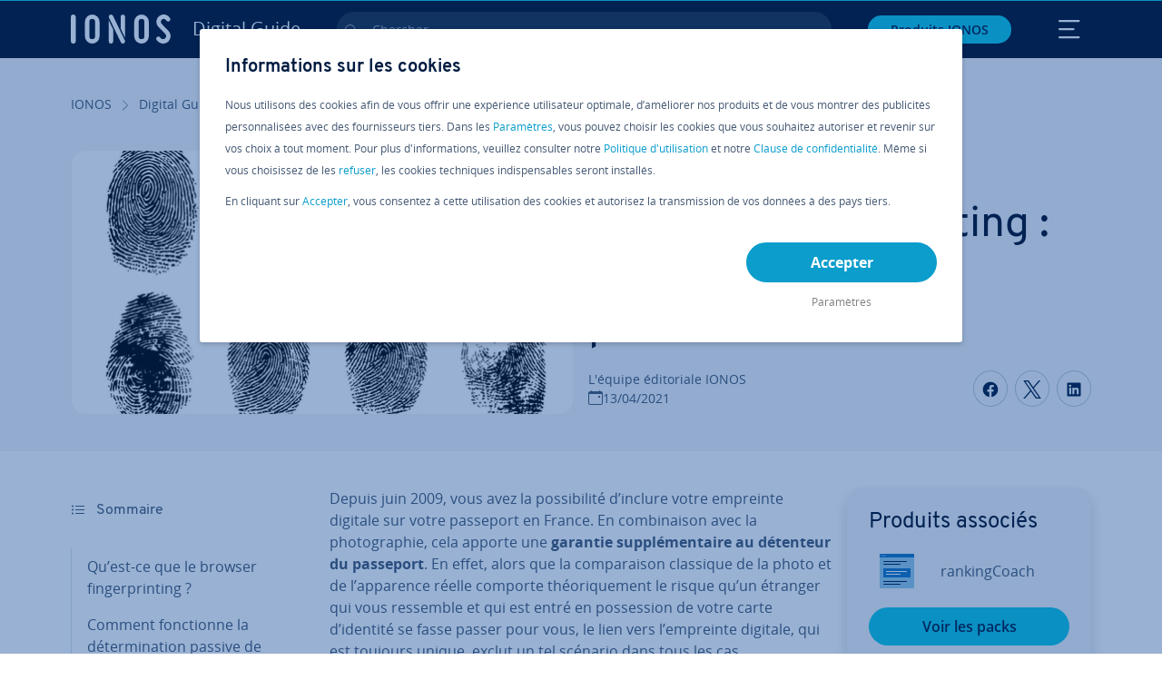

--- FILE ---
content_type: text/html; charset=utf-8
request_url: https://www.ionos.fr/digitalguide/web-marketing/analyse-web/browser-fingerprinting-le-tracage-sans-cookies/
body_size: 42165
content:
<!DOCTYPE html>
<html lang="fr" class="no-js">
<head> <meta charset="utf-8"><link class="preload" rel="preload" href="https://www.ionos.fr/digitalguide/_assets/b76f27cb02ebc538ac6fbabcf1a88e7f/Fonts/Overpass/overpass-regular.1769005930.woff2" as="font" type="font/woff2" crossorigin="anonymous"><link class="preload" rel="preload" href="https://www.ionos.fr/digitalguide/_assets/b76f27cb02ebc538ac6fbabcf1a88e7f/Fonts/OpenSans/opensans-regular.1769005930.woff2" as="font" type="font/woff2" crossorigin="anonymous"><link class="preload" rel="preload" href="https://www.ionos.fr/digitalguide/_assets/b76f27cb02ebc538ac6fbabcf1a88e7f/Fonts/OpenSans/opensans-semibold.1769005930.woff2" as="font" type="font/woff2" crossorigin="anonymous"><link class="preload" rel="preload" href="https://www.ionos.fr/digitalguide/_assets/b76f27cb02ebc538ac6fbabcf1a88e7f/Fonts/OpenSans/opensans-bold.1769005930.woff2" as="font" type="font/woff2" crossorigin="anonymous"><link class="preload" rel="preload" href="https://www.ionos.fr/digitalguide/mirror/assets/consent/bundle.1769004001.js" as="script"><link as="style" href="https://www.ionos.fr/digitalguide/_assets/b76f27cb02ebc538ac6fbabcf1a88e7f/Css/ionos/styles.bundled.1769005930.css" rel="preload"><link as="style" href="https://www.ionos.fr/digitalguide/mirror/assets/consent/bundle.1758016159.css" rel="preload"><link rel="preload" class="preload" href="https://www.ionos.fr/digitalguide/_assets/b76f27cb02ebc538ac6fbabcf1a88e7f/Images/icons-sprite.svg" as="image"><link as="image" href="https://www.ionos.fr/digitalguide/fileadmin/_processed_/a/5/csm_fingerprinting-t_0e6138467e.webp" imagesrcset="https://www.ionos.fr/digitalguide/fileadmin/_processed_/a/5/csm_fingerprinting-t_ef627b02fc.webp 684w,https://www.ionos.fr/digitalguide/fileadmin/_processed_/a/5/csm_fingerprinting-t_3a7db44b8d.webp 644w,https://www.ionos.fr/digitalguide/fileadmin/_processed_/a/5/csm_fingerprinting-t_13aaca882e.webp 554w,https://www.ionos.fr/digitalguide/fileadmin/_processed_/a/5/csm_fingerprinting-t_368ee2b130.webp 464w,https://www.ionos.fr/digitalguide/fileadmin/_processed_/a/5/csm_fingerprinting-t_0e6138467e.webp 704w" imagesizes="(min-width: 1680px) 684px,(min-width: 1400px) 644px,(min-width: 1200px) 554px,(min-width: 922px) 464px,(min-width: 768px) 704px" rel="preload"><link rel="preload" href="https://www.ionos.fr/digitalguide/_assets/b76f27cb02ebc538ac6fbabcf1a88e7f/Vendor/prismjs/prism.1769005930.css" as="style" onload="this.onload=null;this.rel='stylesheet'"><noscript><link rel="stylesheet" href="https://www.ionos.fr/digitalguide/_assets/b76f27cb02ebc538ac6fbabcf1a88e7f/Vendor/prismjs/prism.1769005930.css"></noscript><link rel="preload" href="https://www.ionos.fr/digitalguide/_assets/b76f27cb02ebc538ac6fbabcf1a88e7f/Vendor/prismjs/plugins/toolbar/prism-toolbar.1769005930.css" as="style" onload="this.onload=null;this.rel='stylesheet'"><noscript><link rel="stylesheet" href="https://www.ionos.fr/digitalguide/_assets/b76f27cb02ebc538ac6fbabcf1a88e7f/Vendor/prismjs/plugins/toolbar/prism-toolbar.1769005930.css"></noscript><link rel="preload" href="https://www.ionos.fr/digitalguide/_assets/b76f27cb02ebc538ac6fbabcf1a88e7f/Vendor/prismjs/plugins/line-numbers/prism-line-numbers.1769005930.css" as="style" onload="this.onload=null;this.rel='stylesheet'"><noscript><link rel="stylesheet" href="https://www.ionos.fr/digitalguide/_assets/b76f27cb02ebc538ac6fbabcf1a88e7f/Vendor/prismjs/plugins/line-numbers/prism-line-numbers.1769005930.css"></noscript><link rel="preconnect" href="https://948si5.ionos.fr/"><link rel="preconnect" href="https://cdn.ionos.fr/"><link rel="preconnect" href="https://dpm.demdex.net/"><link rel="preconnect" href="https://1and1internetag.demdex.net/"><script src="https://cdn.ionos.fr/guides/9c2134ba72b4/047afaab1ab6/launch-bffa846ee117.min.js" async nonce=""></script><!-- Guides Datalayer -->
<script id="guides_datalayer" nonce="">
(function() {
    var dataLayer = {"application":"T3.DG.FR","market":"FR","guide":"DG","context":"prod","shopname":"dg-fr","internalPageName":"web-marketing_analyse-web_browser-fingerprinting-le-tracage-sans-cookies","land":"fr","s_account":"iaglive","productIsCloud":false,"prop1":"web-marketing_analyse-web_browser-fingerprinting-le-tracage-sans-cookies","prop5":"dg-web-marketing","prop6":"dg-fr","prop7":"www.ionos.fr","prop11":"New contract shop","prop16":"","prop17":"fr","prop21":"","prop23":"","prop51":"","prop73":"iaglive","mcorgid":"AC42148954F5FEDA0A4C98BC@AdobeOrg","ns":"1und1internetag","eVar1":"digitalguide","eVar2":"web-marketing_analyse-web_browser-fingerprinting-le-tracage-sans-cookies","eVar6":"dg-web-marketing","eVar7":"dg-fr","eVar13":"New contract shop","eVar23":"","eVar24":"","eVar25":"","eVar45":"fr","eVar72":"","eVar74":"","eVar79":"","eVar91":"","eVar97":"","eVar98":"","eVar99":"","eVar83":"fr-FR"};

    function addToDataLayer(key, value) {
        if (typeof value === 'object' && value !== null) {
            dataLayer[key] = value;
        } else {
            dataLayer[key] = value.toString();
        }
    }

    function isValidJson(str) {
        try {
            JSON.parse(str);
            return true;
        } catch (e) {
            return false;
        }
    }

    const handler = {
        get: function(target, prop) {
            if (prop in target) {
                if (isValidJson(target[prop])) {
                    return JSON.parse(target[prop]);
                }
                return target[prop];
            } else if (prop in methods) {
                return methods[prop];
            }
            return null;
        }
    };

    const methods = {
        push: function(key, value) {
            if (typeof key === 'object') {
                for (var k in key) {
                    if (key.hasOwnProperty(k)) {
                        addToDataLayer(k, key[k]);
                    }
                }
            } else if (typeof key === 'string') {
                addToDataLayer(key, value);
            }
        },
        set: function(key, value) {
            if (typeof key === 'string') {
                addToDataLayer(key, value);
            }
        },
        get: function(key) {
            if (typeof key === 'string') {
                return dataLayer[key] || null;
            }
            return null;
        },
        getAll: function() {
            return { ...dataLayer };
        }
    };

    const proxy = new Proxy(dataLayer, handler);

    window.guidesDataLayer = proxy;
})();

    guidesDataLayer.push({'prop23': window.navigator.userAgent});
    var preparedUrlSearchParams = decodeURI(location.search.replace(/\?/g, "").replace(/&/g, "\",\"").replace(/=/g,"\":\""));
    var urlSearchParams = JSON.parse(preparedUrlSearchParams ? '{"' + preparedUrlSearchParams + '"}' : '{}');
    var utmSource = urlSearchParams.utm_source || '';
    var utmCampaign = urlSearchParams.utm_campaign || '';
    var utmTerm = urlSearchParams.utm_term || '';
    var utmMedium = urlSearchParams.utm_medium || '';
    var utmContent = urlSearchParams.utm_content || '';
    if (utmSource || utmCampaign) {
        guidesDataLayer.push({'eVar25': utmSource + '|' + utmCampaign});
    }
    if (utmTerm || utmMedium || utmContent) {
        guidesDataLayer.push({'eVar72': utmTerm + '|' + utmMedium + '|' + utmContent});
    }

    
</script>
<!-- Guides Datalayer -->
<!-- build by IONOS SE This website is powered by TYPO3 - inspiring people to share! TYPO3 is a free open source Content Management Framework initially created by Kasper Skaarhoj and licensed under GNU/GPL. TYPO3 is copyright 1998-2026 of Kasper Skaarhoj. Extensions are copyright of their respective owners. Information and contribution at https://typo3.org/
--> <title>Browser fingerprinting : le tra&ccedil;age sans cookies - IONOS</title>
<meta http-equiv="x-ua-compatible" content="IE=edge,chrome=1">
<meta name="generator" content="TYPO3 CMS">
<meta name="description" content="Les tests Fingerprints vous montrent la piste digitale de votre site Web. Mais comment se d&eacute;veloppe une telle empreinte digitale de navigateur ?">
<meta name="viewport" content="width=device-width, height=device-height, initial-scale=1.0, maximum-scale=5.0">
<meta name="robots" content="index,follow">
<meta property="og:image" content="https://www.ionos.fr/digitalguide/fileadmin/DigitalGuide/Teaser/fingerprinting-t.jpg">
<meta property="og:image:url" content="https://www.ionos.fr/digitalguide/fileadmin/DigitalGuide/Teaser/fingerprinting-t.jpg">
<meta property="og:image:width" content="1200">
<meta property="og:image:height" content="630">
<meta property="og:description" content="Les tests Fingerprints vous montrent la piste digitale de votre site Web. Mais comment se d&eacute;veloppe une telle empreinte digitale de navigateur ?">
<meta property="og:type" content="article">
<meta property="og:title" content="Browser fingerprinting : fondamentaux et protection">
<meta property="og:site_name" content="IONOS Digital Guide">
<meta property="og:locale" content="fr_FR">
<meta property="og:url" content="https://www.ionos.fr/digitalguide/web-marketing/analyse-web/browser-fingerprinting-le-tracage-sans-cookies/">
<meta name="twitter:card" content="summary">
<meta name="meta-category" content="Digital Guide">
<meta name="apple-mobile-web-app-capable" content="no"> <link class="preload" href="https://www.ionos.fr/digitalguide/_assets/b76f27cb02ebc538ac6fbabcf1a88e7f/Css/ionos/styles.bundled.1769005930.css" rel="stylesheet"> <link class="preload" href="https://www.ionos.fr/digitalguide/mirror/assets/consent/bundle.1758016159.css" rel="stylesheet">
<style>
        
        @font-face {
        font-family:'Open Sans Regular';
        font-weight:400;
        font-display:swap;
        src:url('https://www.ionos.fr/digitalguide/_assets/b76f27cb02ebc538ac6fbabcf1a88e7f/Fonts/OpenSans/opensans-regular.1769005930.woff2')format('woff2');
        unicode-range:U+0000-00FF,U+0131,U+0152-0153,U+02BB-02BC,U+02C6,U+02DA,U+02DC,U+2000-206F,U+2074,U+20AC,U+2122,U+2191,U+2193,U+2212,U+2215,U+FEFF,U+FFFD,U+2713,U+2714,U+2718,U+0308
        }
        @font-face {
        font-family:'Open Sans';
        font-weight:400;
        font-display:swap;
        src:url('https://www.ionos.fr/digitalguide/_assets/b76f27cb02ebc538ac6fbabcf1a88e7f/Fonts/OpenSans/opensans-regular.1769005930.woff2')format('woff2');
        unicode-range:U+0000-00FF,U+0131,U+0152-0153,U+02BB-02BC,U+02C6,U+02DA,U+02DC,U+2000-206F,U+2074,U+20AC,U+2122,U+2191,U+2193,U+2212,U+2215,U+FEFF,U+FFFD,U+2713,U+2714,U+2718,U+0308
        }
        @font-face {
        font-family:'Open Sans Semi Bold';
        font-weight:600;
        font-display:swap;
        src:url('https://www.ionos.fr/digitalguide/_assets/b76f27cb02ebc538ac6fbabcf1a88e7f/Fonts/OpenSans/opensans-semibold.1769005930.woff2')format('woff2');
        unicode-range:U+0000-00FF,U+0131,U+0152-0153,U+02BB-02BC,U+02C6,U+02DA,U+02DC,U+2000-206F,U+2074,U+20AC,U+2122,U+2191,U+2193,U+2212,U+2215,U+FEFF,U+FFFD,U+2713,U+2714,U+2718,U+0308
        }
        @font-face {
        font-family:'Open Sans';
        font-weight:600;
        font-display:swap;
        src:url('https://www.ionos.fr/digitalguide/_assets/b76f27cb02ebc538ac6fbabcf1a88e7f/Fonts/OpenSans/opensans-semibold.1769005930.woff2')format('woff2');
        unicode-range:U+0000-00FF,U+0131,U+0152-0153,U+02BB-02BC,U+02C6,U+02DA,U+02DC,U+2000-206F,U+2074,U+20AC,U+2122,U+2191,U+2193,U+2212,U+2215,U+FEFF,U+FFFD,U+2713,U+2714,U+2718,U+0308
        }
        @font-face {
        font-family:'Open Sans Bold';
        font-weight:700;
        font-display:swap;
        src:url('https://www.ionos.fr/digitalguide/_assets/b76f27cb02ebc538ac6fbabcf1a88e7f/Fonts/OpenSans/opensans-bold.1769005930.woff2')format('woff2');
        unicode-range:U+0000-00FF,U+0131,U+0152-0153,U+02BB-02BC,U+02C6,U+02DA,U+02DC,U+2000-206F,U+2074,U+20AC,U+2122,U+2191,U+2193,U+2212,U+2215,U+FEFF,U+FFFD,U+2713,U+2714,U+2718,U+0308
        }
        @font-face {
        font-family:'Open Sans';
        font-weight:700;
        font-display:swap;
        src:url('https://www.ionos.fr/digitalguide/_assets/b76f27cb02ebc538ac6fbabcf1a88e7f/Fonts/OpenSans/opensans-bold.1769005930.woff2')format('woff2');
        unicode-range:U+0000-00FF,U+0131,U+0152-0153,U+02BB-02BC,U+02C6,U+02DA,U+02DC,U+2000-206F,U+2074,U+20AC,U+2122,U+2191,U+2193,U+2212,U+2215,U+FEFF,U+FFFD,U+2713,U+2714,U+2718,U+0308
        }

        
        @font-face {
        font-family:'Overpass Regular';
        font-weight:400;
        font-display:swap;
        src:url('https://www.ionos.fr/digitalguide/_assets/b76f27cb02ebc538ac6fbabcf1a88e7f/Fonts/Overpass/overpass-regular.1769005930.woff2')format('woff2');
        unicode-range:U+0000-00FF,U+0131,U+0152-0153,U+02BB-02BC,U+02C6,U+02DA,U+02DC,U+2000-206F,U+2074,U+20AC,U+2122,U+2191,U+2193,U+2212,U+2215,U+FEFF,U+FFFD,U+2713,U+2714,U+2718,U+0308
        }
        @font-face {
        font-family:'Overpass';
        font-weight:400;
        font-display:swap;
        src:url('https://www.ionos.fr/digitalguide/_assets/b76f27cb02ebc538ac6fbabcf1a88e7f/Fonts/Overpass/overpass-regular.1769005930.woff2')format('woff2');
        unicode-range:U+0000-00FF,U+0131,U+0152-0153,U+02BB-02BC,U+02C6,U+02DA,U+02DC,U+2000-206F,U+2074,U+20AC,U+2122,U+2191,U+2193,U+2212,U+2215,U+FEFF,U+FFFD,U+2713,U+2714,U+2718,U+0308
        }
        @font-face {
        font-family:'Overpass Semi Bold';
        font-weight:600;
        font-display:swap;
        src:url('https://www.ionos.fr/digitalguide/_assets/b76f27cb02ebc538ac6fbabcf1a88e7f/Fonts/Overpass/overpass-semibold.1769005930.woff2')format('woff2');
        unicode-range:U+0000-00FF,U+0131,U+0152-0153,U+02BB-02BC,U+02C6,U+02DA,U+02DC,U+2000-206F,U+2074,U+20AC,U+2122,U+2191,U+2193,U+2212,U+2215,U+FEFF,U+FFFD,U+2713,U+2714,U+2718,U+0308
        }
        @font-face {
        font-family:'Overpass';
        font-weight:600;
        font-display:swap;
        src:url('https://www.ionos.fr/digitalguide/_assets/b76f27cb02ebc538ac6fbabcf1a88e7f/Fonts/Overpass/overpass-semibold.1769005930.woff2')format('woff2');
        unicode-range:U+0000-00FF,U+0131,U+0152-0153,U+02BB-02BC,U+02C6,U+02DA,U+02DC,U+2000-206F,U+2074,U+20AC,U+2122,U+2191,U+2193,U+2212,U+2215,U+FEFF,U+FFFD,U+2713,U+2714,U+2718,U+0308
        }
        @font-face {
        font-family:'Overpass Bold';
        font-weight:700;
        font-display:swap;
        src:url('https://www.ionos.fr/digitalguide/_assets/b76f27cb02ebc538ac6fbabcf1a88e7f/Fonts/Overpass/overpass-bold.1769005930.woff2')format('woff2');
        unicode-range:U+0000-00FF,U+0131,U+0152-0153,U+02BB-02BC,U+02C6,U+02DA,U+02DC,U+2000-206F,U+2074,U+20AC,U+2122,U+2191,U+2193,U+2212,U+2215,U+FEFF,U+FFFD,U+2713,U+2714,U+2718,U+0308
        }
        @font-face {
        font-family:'Overpass';
        font-weight:700;
        font-display:swap;
        src:url('https://www.ionos.fr/digitalguide/_assets/b76f27cb02ebc538ac6fbabcf1a88e7f/Fonts/Overpass/overpass-bold.1769005930.woff2')format('woff2');
        unicode-range:U+0000-00FF,U+0131,U+0152-0153,U+02BB-02BC,U+02C6,U+02DA,U+02DC,U+2000-206F,U+2074,U+20AC,U+2122,U+2191,U+2193,U+2212,U+2215,U+FEFF,U+FFFD,U+2713,U+2714,U+2718,U+0308
        }
    </style> <script>/* src: https://github.com/taylorhakes/promise-polyfill */!function(e,t){"object"==typeof exports&&"undefined"!=typeof module?t():"function"==typeof define&&define.amd?define(t):t()}(0,function(){"use strict";function e(e){var t=this.constructor;return this.then(function(n){return t.resolve(e()).then(function(){return n})},function(n){return t.resolve(e()).then(function(){return t.reject(n)})})}function t(e){return new this(function(t,n){function r(e,n){if(n&&("object"==typeof n||"function"==typeof n)){var f=n.then;if("function"==typeof f)return void f.call(n,function(t){r(e,t)},function(n){o[e]={status:"rejected",reason:n},0==--i&&t(o)})}o[e]={status:"fulfilled",value:n},0==--i&&t(o)}if(!e||"undefined"==typeof e.length)return n(new TypeError(typeof e+" "+e+" is not iterable(cannot read property Symbol(Symbol.iterator))"));var o=Array.prototype.slice.call(e);if(0===o.length)return t([]);for(var i=o.length,f=0;o.length>f;f++)r(f,o[f])})}function n(e,t){this.name="AggregateError",this.errors=e,this.message=t||""}function r(e){var t=this;return new t(function(r,o){if(!e||"undefined"==typeof e.length)return o(new TypeError("Promise.any accepts an array"));var i=Array.prototype.slice.call(e);if(0===i.length)return o();for(var f=[],u=0;i.length>u;u++)try{t.resolve(i[u]).then(r)["catch"](function(e){f.push(e),f.length===i.length&&o(new n(f,"All promises were rejected"))})}catch(c){o(c)}})}function o(e){return!(!e||"undefined"==typeof e.length)}function i(){}function f(e){if(!(this instanceof f))throw new TypeError("Promises must be constructed via new");if("function"!=typeof e)throw new TypeError("not a function");this._state=0,this._handled=!1,this._value=undefined,this._deferreds=[],s(e,this)}function u(e,t){for(;3===e._state;)e=e._value;0!==e._state?(e._handled=!0,f._immediateFn(function(){var n=1===e._state?t.onFulfilled:t.onRejected;if(null!==n){var r;try{r=n(e._value)}catch(o){return void a(t.promise,o)}c(t.promise,r)}else(1===e._state?c:a)(t.promise,e._value)})):e._deferreds.push(t)}function c(e,t){try{if(t===e)throw new TypeError("A promise cannot be resolved with itself.");if(t&&("object"==typeof t||"function"==typeof t)){var n=t.then;if(t instanceof f)return e._state=3,e._value=t,void l(e);if("function"==typeof n)return void s(function(e,t){return function(){e.apply(t,arguments)}}(n,t),e)}e._state=1,e._value=t,l(e)}catch(r){a(e,r)}}function a(e,t){e._state=2,e._value=t,l(e)}function l(e){2===e._state&&0===e._deferreds.length&&f._immediateFn(function(){e._handled||f._unhandledRejectionFn(e._value)});for(var t=0,n=e._deferreds.length;n>t;t++)u(e,e._deferreds[t]);e._deferreds=null}function s(e,t){var n=!1;try{e(function(e){n||(n=!0,c(t,e))},function(e){n||(n=!0,a(t,e))})}catch(r){if(n)return;n=!0,a(t,r)}}n.prototype=Error.prototype;var d=setTimeout;f.prototype["catch"]=function(e){return this.then(null,e)},f.prototype.then=function(e,t){var n=new this.constructor(i);return u(this,new function(e,t,n){this.onFulfilled="function"==typeof e?e:null,this.onRejected="function"==typeof t?t:null,this.promise=n}(e,t,n)),n},f.prototype["finally"]=e,f.all=function(e){return new f(function(t,n){function r(e,o){try{if(o&&("object"==typeof o||"function"==typeof o)){var u=o.then;if("function"==typeof u)return void u.call(o,function(t){r(e,t)},n)}i[e]=o,0==--f&&t(i)}catch(c){n(c)}}if(!o(e))return n(new TypeError("Promise.all accepts an array"));var i=Array.prototype.slice.call(e);if(0===i.length)return t([]);for(var f=i.length,u=0;i.length>u;u++)r(u,i[u])})},f.any=r,f.allSettled=t,f.resolve=function(e){return e&&"object"==typeof e&&e.constructor===f?e:new f(function(t){t(e)})},f.reject=function(e){return new f(function(t,n){n(e)})},f.race=function(e){return new f(function(t,n){if(!o(e))return n(new TypeError("Promise.race accepts an array"));for(var r=0,i=e.length;i>r;r++)f.resolve(e[r]).then(t,n)})},f._immediateFn="function"==typeof setImmediate&&function(e){setImmediate(e)}||function(e){d(e,0)},f._unhandledRejectionFn=function(e){void 0!==console&&console&&console.warn("Possible Unhandled Promise Rejection:",e)};var p=function(){if("undefined"!=typeof self)return self;if("undefined"!=typeof window)return window;if("undefined"!=typeof global)return global;throw Error("unable to locate global object")}();"function"!=typeof p.Promise?p.Promise=f:(p.Promise.prototype["finally"]||(p.Promise.prototype["finally"]=e),p.Promise.allSettled||(p.Promise.allSettled=t),p.Promise.any||(p.Promise.any=r))});
</script>
<script>
    
            
            
            
            
            
            
            
        

window.promisedConsentScriptsBefore = window.promisedConsentScriptsBefore || [];
window.promisedConsentScriptsAfter = window.promisedConsentScriptsAfter || [];


// Define a whitelist of allowed URLs or domains
const allowedUrls = [
  /^https:\/\/(.*\.)?ionos\.(de|at|com|ca|co\.uk|mx|it|fr|es)$/,
  /^https:\/\/(.*\.)?uicdn\.net$/,
  /^https:\/\/(.*\.)?(youtube(-nocookie)?\.com|youtu\.be)$/,
  /^https:\/\/(.*\.)?server\.lan$/,
  /^https:\/\/(.*\.)?ddev\.site$/
];

// Function to validate the URL
function isValidUrl(url) {
  try {
    const parsedUrl = new URL(url);
    return allowedUrls.some(pattern => pattern.test(parsedUrl.origin));
  } catch (e) {
    console.error(url + ' is an invalid url');
    return false;
  }
}

// Function to load a script
function loadScript(url) {
  return new Promise((resolve, reject) => {
    if (!isValidUrl(url)) {
      return reject(new Error(`Forbidden url: ${url}`));
    }
    const script = document.createElement('script');
    script.src = url;
    script.async = true;
    script.onload = () => resolve(script);
    script.onerror = () => reject(new Error(`Failed to load script: ${url}`));
    document.head.appendChild(script);
  });
}

// Function to execute scripts or functions with specific data for each
function executeScripts(scriptsWithData) {
  return scriptsWithData.reduce((promise, { scriptOrFunction, data = {} }) => {
    return promise.then(() => {
      if (typeof scriptOrFunction === 'string') {
        if (typeof window[scriptOrFunction] === 'function') {
          return Promise.resolve(window[scriptOrFunction](data));
        } else {
          return loadScript(scriptOrFunction);
        }
      } else if (typeof scriptOrFunction === 'function') {
        return Promise.resolve(scriptOrFunction(data));
      }
    });
  }, Promise.resolve());
}

function loadPromisedConsentScripts({ consentUrl, consentType, before = [], after = [] }) {
  executeScripts(before)
    .then(() => {
      return new Promise((resolve) => {
        if (document.readyState === "loading") {
          document.addEventListener("DOMContentLoaded", () => resolve(loadScript(consentUrl)));
        } else {
          resolve(loadScript(consentUrl));
        }
      });
    })
    .then(() => {
      const consentLoaded = new CustomEvent('consentLoaded');
      if (typeof window.privacyConsent === 'undefined') {
        if (consentType === 'default') {
          window.privacyConsent = new window.PrivacyConsent({defaultConsent: {[window.PrivacyConsentEnum.TECHNICAL]: true, [window.PrivacyConsentEnum.MARKETING]: true, [window.PrivacyConsentEnum.STATISTICS]: true, [window.PrivacyConsentEnum.PARTNERSHIPS]: true}});
        } else if (consentType === 'whitelist') {
          window.privacyConsent = new window.PrivacyConsent({whitelist: true});
        } else {
          window.privacyConsent = new window.PrivacyConsent();
        }
        window.privacyConsent.initialize();
      }
      if (typeof window.privacyConsent !== 'undefined') {
        if (document.readyState === "loading") {
          document.addEventListener("DOMContentLoaded", function() {
            let consentBodyTag = document.querySelector('body');
            consentBodyTag.dataset.consentLoaded = 1;
          });
        } else {
          let consentBodyTag = document.querySelector('body');
          consentBodyTag.dataset.consentLoaded = 1;
        }
        window.privacyConsent.initialize();
        window.dispatchEvent(consentLoaded);
      }
    })
    .then(() => {
      if (typeof window.privacyConsent !== 'undefined') {
        return executeScripts(after);
      } else {
        throw new Error('window.privacyConsent is undefined (execute scripts)');
      }
    })
    .then(() => {
      if (typeof window.privacyConsent !== 'undefined') {
        window.privacyConsent.initialize();
      } else {
        throw new Error('window.privacyConsent is undefined (last initialize)');
      }
    })
    .catch(error => {
      console.error(error);
    });
}
window.loadPromisedConsentScripts = loadPromisedConsentScripts;




        
    


const salesChannelControllerIdentifier = 'salesChannelGuides';
const guidesDataLayerName = 'guidesDataLayer';

let getTld = function (dl = {}) {
  let host = (window.location.host);
  if (dl.hasOwnProperty('prop7') && dl.prop7) {
    host = dl.prop7;
  }
  let hostArray = host.split('.');
  let tld = hostArray[hostArray.length - 1];
  if (host.indexOf('.co.uk') !== -1) {
    tld = hostArray[hostArray.length - 2] + '.' + hostArray[hostArray.length - 1];
  }
  return (tld !== 'site' && tld !== 'lan') ? tld : 'de';
}

let getCookieDomain = function (dl = {}) {
  let host = (window.location.host);
  if (dl.hasOwnProperty('prop7') && dl.prop7) {
    host = dl.prop7;
  }
  var hostArray = host.split('.');
  if (hostArray[hostArray.length - 1] === 'uk') {
    return '.' + hostArray[hostArray.length - 3] + '.' + hostArray[hostArray.length - 2] + '.' + hostArray[hostArray.length - 1]
  }
  return '.' + hostArray[hostArray.length - 2] + '.' + hostArray[hostArray.length - 1];
}

let setCookie = function (cname, cvalue, tInSecs, dl = {}) {
  const d = new Date();
  d.setTime(d.getTime() + (tInSecs * 1000));
  let expires = 'expires='+ d.toUTCString();
  document.cookie = cname + '=' + cvalue + ';' + expires + ';path=/' + ';domain=' + getCookieDomain(dl);
}

let getParams = function () {
  var preparedUrlSearchParams = decodeURI(location.search.replace(/\?/g, "").replace(/&/g, "\",\"").replace(/=/g,"\":\""));
  return JSON.parse(preparedUrlSearchParams ? '{"' + preparedUrlSearchParams + '"}' : '{}');
}

let listCookies = function () {
  var theCookies = document.cookie.split(';');
  var returnCookies = [];
  var cookieKeyValuePair = {};
  var cookieString = '';
  for (var i = 0; i <= theCookies.length; i++) {
    if (typeof theCookies[i] !== 'undefined') {
      cookieString = theCookies[i].trim();
      cookieKeyValuePair = cookieString.match(/([^=]+?)[=\s](.*)/i);
      if (cookieKeyValuePair !== null && cookieKeyValuePair.length === 3) {
        returnCookies.push({
          'name': cookieKeyValuePair['1'],
          'value': cookieKeyValuePair['2']
        });
      }
    }
  }
  return returnCookies;
}

let getSalesChannelController = function(salesChannelControllerIdentifier, url) {
  if (sessionStorage.getItem(salesChannelControllerIdentifier)) {
    return data = JSON.parse(sessionStorage.getItem(salesChannelControllerIdentifier));
  } else {
    let salesChannelControllerApplicationArray = (typeof window.guidesDataLayer.application !== 'undefined') ? window.guidesDataLayer.application.split('.') : [];
    let salesChannelControllerOrigin = salesChannelControllerApplicationArray !== null && salesChannelControllerApplicationArray.length >= 3 ? salesChannelControllerApplicationArray[2] : 'DE';
    let salesChannelControllerPath = salesChannelControllerApplicationArray !== null && salesChannelControllerApplicationArray.length >= 2 && salesChannelControllerApplicationArray[1] === 'SG' ? '/startupguide/' : '/digitalguide/';
    let salesChannelControllerReferrer = document.referrer || '';
    let salesChannelController = {};
    salesChannelController.origin = salesChannelControllerOrigin === 'AT' ? 'DE' : salesChannelControllerOrigin;
    salesChannelController.path = salesChannelControllerPath;
    salesChannelController.cookies = {};
    salesChannelController.requestParameter = {};
    salesChannelController.referer = salesChannelControllerReferrer;
    salesChannelController.requestParameter = getParams();
    salesChannelController.cookies = listCookies();
    console.info('fetch SCC');
    return fetch(url, {
      cache: 'no-store',
      method: 'POST',
      mode: 'cors',
      headers: {
        'Accept': 'application/json',
        'Content-Type': 'application/json'
      },
      body: JSON.stringify(salesChannelController)
    })
      .then((response) => {
        console.info('fetch SCC done');
        return response.json();
      })
      .then((data) => {
        setSalesChannelController(salesChannelControllerIdentifier, data);
        return data;
      })
      .catch((error) => {
        console.info('missing data from salesChannelController');
        throw error;
      });
  }
}

let setSalesChannelController = function(salesChannelControllerIdentifier, data) {
  sessionStorage.setItem(salesChannelControllerIdentifier, JSON.stringify(data));
}

let processSalesChannelController = function(config) {
  let sCCId = config.salesChannelControllerIdentifier || salesChannelControllerIdentifier;
  try {
    if (sCCId && config.url) {
      setSalesChannelController(sCCId, getSalesChannelController(sCCId, config.url));
    }
  } catch (e) {
    console.error(e, 'we have a problem with the sales channel controller ' + sCCId)
  }

  let salesChannelControllerDataString = sessionStorage.getItem(sCCId) || '';
  if (salesChannelControllerDataString) {
    let salesChannelControllerData = JSON.parse(salesChannelControllerDataString);
    // @Todo: After successful testing, remove comment from following line
    // processActionsAndUpdateDl(salesChannelControllerData, guidesDataLayerName);
  }
}

function processActionsAndUpdateDl (data, dlName) {
  if (typeof data.actions !== 'undefined' && data.actions.length >= 1 && window[dlName] !== 'undefined') {
    for (var i = 0; i <= data.actions.length; i++) {
      if (typeof data.actions[i] !== 'undefined' && data.actions[i].hasOwnProperty('action') && data.actions[i].hasOwnProperty('actionAttributes')) {
        if (data.actions[i].action === 'ADD_COOKIE') {
          if (data.actions[i].actionAttributes['cookie.name'] && data.actions[i].actionAttributes['cookie.value'] && data.actions[i].actionAttributes['cookie.lifetime']) {
            var cookieName = data.actions[i].actionAttributes['cookie.name'];
            var cookieValue = data.actions[i].actionAttributes['cookie.value']
            var cookieLifeTime = data.actions[i].actionAttributes['cookie.lifetime']
            setCookie(
              cookieName,
              cookieValue,
              cookieLifeTime,
              data
            );
            if (cookieName === 'itc' && typeof cookieValue !== 'undefined') {
              window.sessionStorage.setItem(cookieName, cookieValue);
              window.sessionStorage.setItem('itc_guides_channel', cookieValue);
              window.localStorage.setItem(cookieName, cookieValue);
              window.localStorage.setItem('itc_guides_channel', cookieValue);
            }
          }
        }
        if (data.actions[i].action === 'ADD_ACTIONCODE') {
          if (data.actions[i].actionAttributes['actioncode.code']) {
            window[dlName].eVar23 = window[dlName].eVar23 || data.actions[i].actionAttributes['actioncode.code'];
            window[dlName].eVar74 = window[dlName].eVar23;
          }
        }
        if (data.actions[i].action === 'ADD_MEDIUMCODE') {
          if (data.actions[i].actionAttributes['mediumcode.code']) {
            window[dlName].eVar22 = data.actions[i].actionAttributes['mediumcode.code'] || window[dlName].eVar22;
            window[dlName].eVar24 = window[dlName].eVar24 || data.actions[i].actionAttributes['mediumcode.code'];
          }
        }
        if (data.actions[i].action === 'ADD_TRACKINGCODE_COMP') {
          var itcChannel = '';
          var itcProduct = '';
          var itcCampaign = '';

          if (data.actions[i].actionAttributes.channelcode) {
            window[dlName].eVar97 = window[dlName].eVar97 || data.actions[i].actionAttributes.channelcode;
            itcChannel = window[dlName].eVar97;
          }
          if (data.actions[i].actionAttributes.productcode) {
            window[dlName].eVar98 = window[dlName].eVar98 || data.actions[i].actionAttributes.productcode;
            itcProduct = window[dlName].eVar98;
          }
          if (data.actions[i].actionAttributes.campaigncode) {
            window[dlName].eVar99 = window[dlName].eVar99 || data.actions[i].actionAttributes.campaigncode;
            itcCampaign = window[dlName].eVar99;
          }

          var fullItcArray = [itcChannel, itcProduct, itcCampaign];
          console.info('fullItcArray:', fullItcArray);
          var fullItc = fullItcArray.join('-');
          window.sessionStorage.setItem('itc', fullItc);
          window.sessionStorage.setItem('itc_guides_channel', fullItc);
          window.localStorage.setItem('itc', fullItc);
          window.localStorage.setItem('itc_guides_channel', fullItc);
        }
      }
    }
  }
}
window.processSalesChannelController = processSalesChannelController;

window.promisedConsentScriptsBefore.push({
    scriptOrFunction: 'processSalesChannelController',
    data: {
        salesChannelControllerIdentifier: 'salesChannelGuidesPreview',
        url: 'https://www.ionos.fr/shop-api/api/v1/saleschannel'
    }
});



let jentisFn = function () {
  const jentisConfig = new Map([
    ['de', {endpoint: 'https://6zqtim.ionos.de', project: 'ionos_de', jsFile: 'aljmf5.js'}],
    ['uk', {endpoint: 'https://xxwre7.ionos.co.uk', project: 'ionos_co_uk', jsFile: 'akbbdz.js'}],
    ['us', {endpoint: 'https://54ft7i.ionos.com', project: 'ionos_com', jsFile: '48gpcp.js'}],
    ['ca', {endpoint: 'https://nsupig.ionos.ca', project: 'ionos_ca', jsFile: 'j05pa0.js'}],
    ['fr', {endpoint: 'https://948si5.ionos.fr', project: 'ionos_fr', jsFile: 'b44g5k.js'}],
    ['es', {endpoint: 'https://v0v7kq.ionos.es', project: 'ionos_es', jsFile: 'bp6upp.js'}],
    ['it', {endpoint: 'https://kt8986.ionos.it', project: 'ionos_it', jsFile: 'td7zu1.js'}],
    ['mx', {endpoint: 'https://e5xnsj.ionos.mx', project: 'ionos_mx', jsFile: 'tvjenp.js'}],
    ['at', {endpoint: 'https://6kudki.ionos.at', project: 'ionos_at', jsFile: '9t1jfx.js'}],
  ]);

  let country = window.guidesDataLayer.market.toLowerCase();
  const jentisRuntimeConfig = jentisConfig.has(country) ? jentisConfig.get(country) : null;
  if (jentisRuntimeConfig === null) {
    throw new Error('Jentis runtime configuration not available!');
  }

  (function (sCDN, sCDNProject, sCDNWorkspace, sCDNVers) {
    if (
      window.localStorage !== null &&
      typeof window.localStorage === "object" &&
      typeof window.localStorage.getItem === "function" &&
      window.sessionStorage !== null &&
      typeof window.sessionStorage === "object" &&
      typeof window.sessionStorage.getItem === "function"
    ) {
      sCDNVers =
        window.sessionStorage.getItem("jts_preview_version") ||
        window.localStorage.getItem("jts_preview_version") ||
        sCDNVers;
    }
    window.jentis = window.jentis || {};
    window.jentis.config = window.jentis.config || {};
    window.jentis.config.frontend = window.jentis.config.frontend || {};
    window.jentis.config.frontend.cdnhost = sCDN + "/get/" + sCDNWorkspace + "/web/" + sCDNVers + "/";
    window.jentis.config.frontend.vers = sCDNVers;
    window.jentis.config.frontend.env = sCDNWorkspace;
    window.jentis.config.frontend.project = sCDNProject;
    window._jts = window._jts || [];
    var f = document.getElementsByTagName("script")[0];
    var j = document.createElement("script");
    j.async = true;
    j.src = window.jentis.config.frontend.cdnhost + jentisRuntimeConfig.jsFile;
    f.parentNode.insertBefore(j, f);
  })(jentisRuntimeConfig.endpoint, jentisRuntimeConfig.project, "live", "_");
  window?.ionos?.datalayer?.initConsent();
}

const jentisPageView = function () {
  const dataLayerNs = window.ionos.datalayer.pageview;
  dataLayerNs.applicationName = window.guidesDataLayer.shopname;
  dataLayerNs.subShopname = null;
  dataLayerNs.page = window.guidesDataLayer.prop1;
  dataLayerNs.productArea = window.guidesDataLayer.eVar1;
  dataLayerNs.section = window.guidesDataLayer.eVar6;
  dataLayerNs.isCloud = window.guidesDataLayer.productIsCloud;
  dataLayerNs.hashedIp = null;
  dataLayerNs.loginStatus = null;
  dataLayerNs.hashedCustomerId = null;
  window.dataLayerNs = dataLayerNs;

  sendData = () => {
    window?.ionos?.datalayer?.initConsent();
    window?.ionos?.datalayer?.pageview?.sendData();
  };

  window.privacyConsent.invoke(
    sendData,
    window.PrivacyConsentEnum.STATISTICS,
    window.privacyConsent,
    true,
  );

  window.privacyConsent.initialize();
  window?.ionos?.datalayer?.initConsent();
}

window.jentisFn = jentisFn;
window.jentisPageView = jentisPageView;

window.promisedConsentScriptsBefore.push({scriptOrFunction: 'jentisFn'});

window.promisedConsentScriptsAfter.push({scriptOrFunction: 'https://var.uicdn.net/shopsshort/ionos-datalayer/v1/ionos-datalayer.min.umd.js'});
window.promisedConsentScriptsAfter.push({scriptOrFunction: 'jentisPageView'});


function updateAllItcUrls() {
  (function() {
    // Helper: Get cookie value by name
    function getCookie(name) {
      const match = document.cookie.match(new RegExp('(^| )' + name + '=([^;]+)'));
      return match ? match[2] : null;
    }

    // Helper: Update itc param in a URL string
    function updateItcParam(url, cookieChannel) {
      try {
        const u = new URL(url);
        const itc = u.searchParams.get('itc');
        if (itc) {
          const parts = itc.split('-');
          if (cookieChannel && cookieChannel !== '') {
            parts[0] = cookieChannel;
            u.searchParams.set('itc', parts.join('-'));
            return u.toString();
          }
        }
      } catch (e) {}
      return url;
    }

    // Main logic
    const cookieItc = getCookie('itc');
    if (!cookieItc) return;
    const [cookieChannel] = cookieItc.split('-');
    if (!cookieChannel) return;

    // Regex: Find https:// URLs with itc param
    const urlRegex = /https:\/\/[^\s"'<>]+itc=[^&\s"'<>]+[^\s"'<>]*/g;

    // Update URLs in attributes
    document.querySelectorAll('*').forEach(node => {
      Array.from(node.attributes || []).forEach(attr => {
        if (attr.value && urlRegex.test(attr.value)) {
          node.setAttribute(attr.name, attr.value.replace(urlRegex, url => updateItcParam(url, cookieChannel)));
        }
      });
    });

    // Update URLs in text nodes
    function updateTextNodes(element) {
      element.childNodes.forEach(child => {
        if (child.nodeType === Node.TEXT_NODE && urlRegex.test(child.textContent)) {
          child.textContent = child.textContent.replace(urlRegex, url => updateItcParam(url, cookieChannel));
        } else if (child.nodeType === Node.ELEMENT_NODE) {
          updateTextNodes(child);
        }
      });
    }
    updateTextNodes(document.body);
  })();
}

window.promisedConsentScriptsAfter.push({
scriptOrFunction: 'updateAllItcUrls',
data: null
});






let hubspot = function () {
  let hubspotFn = function () {
    var n = document.createElement("script");
    n.setAttribute("id", 'hs-script-loader');
    n.async = true;
    n.defer = true;
    n.setAttribute("src", 'https://js-eu1.hs-scripts.com/8230984.js');
    window.document.body.appendChild(n);

    var m = document.createElement("script");
    m.setAttribute("id", 'hs-form-loader');
    m.async = true;
    m.defer = true;
    m.setAttribute("src", 'https://js-eu1.hsforms.net/forms/embed/v2.js');
    window.document.body.appendChild(m);
  };
  window.privacyConsent.invoke(
    hubspotFn,
    PrivacyConsentEnum.STATISTICS,
    window.privacyConsent,
    true
  );
  window.privacyConsent.initialize();
}
window.hubspot = hubspot;

window.promisedConsentScriptsAfter.push({scriptOrFunction: 'hubspot'});



function consentRelatedScriptsInsertAfter(newNode, existingNode) {
  existingNode.parentNode.insertBefore(newNode, existingNode.nextSibling);
}

let consentRelatedScripts = function() {
  var consentRelatedScriptsFn = document.querySelectorAll('script[type="text/plain"][data-consent]');
  console.info(consentRelatedScriptsFn);
  var consentedFunctions = [];
  consentRelatedScriptsFn.forEach(function (item) {
    var consentCategoryFromDataSet = item.dataset.consent || '';
    if (consentCategoryFromDataSet !== '') {
      var consentCategory = consentCategoryFromDataSet.toUpperCase();
      if (!(consentCategory in consentedFunctions)) {
        consentedFunctions[consentCategory] = [];
      }
      consentedFunctions[consentCategory].push(item);
    }
  })

  var activateConsentRelatedScripts = [];
  for (var consentCategory in consentedFunctions) {
    activateConsentRelatedScripts[consentCategory] = function() {
      consentedFunctions[consentCategory].forEach(function(item) {
        var newScriptContent = item.text;
        const newScript = document.createElement("script");
        newScript.text = newScriptContent;
        newScript.type = "text/javascript";
        newScript.dataset.consentGiven = true;
        consentRelatedScriptsInsertAfter(newScript, item);
      });
    };
    window.privacyConsent.invoke(
      activateConsentRelatedScripts[consentCategory],
      PrivacyConsentEnum[consentCategory],
      window.privacyConsent,
      false
    );
    window.privacyConsent.initialize();
  }
}
window.consentRelatedScripts = consentRelatedScripts;
window.consentRelatedScriptsInsertAfter = consentRelatedScriptsInsertAfter;

window.promisedConsentScriptsAfter.push({scriptOrFunction: 'consentRelatedScripts'});
window.promisedConsentScriptsBefore = window.promisedConsentScriptsBefore || [];
window.promisedConsentScriptsAfter = window.promisedConsentScriptsAfter || [];
loadPromisedConsentScripts({
    consentUrl: 'https://www.ionos.fr/digitalguide/mirror/assets/consent/bundle.1769004001.js',
    consentType: '',
    before: window.promisedConsentScriptsBefore,
    after: window.promisedConsentScriptsAfter
});



</script>
<script>
"use strict";
if (typeof ready !== 'function') {
var ready=function(e){"loading"!==document.readyState?e():document.addEventListener?document.addEventListener("DOMContentLoaded",e):document.attachEvent("onreadystatechange",function(){"complete"===document.readyState&&e()})};
}
/** Polyfill for NodeList.forEach */
if ('NodeList' in window && !NodeList.prototype.forEach) {NodeList.prototype.forEach = function (callback, thisArg) {thisArg = thisArg || window;for (var i = 0; i < this.length; i++) callback.call(thisArg, this[i], i, this);};}
/** Polyfill for HTMLCollection.forEach */
if ('HTMLCollection' in window && !HTMLCollection.prototype.forEach) {HTMLCollection.prototype.forEach = function (callback, thisArg) {thisArg = thisArg || window;for (var i = 0; i < this.length; i++) callback.call(thisArg, this[i], i, this);};}
/** Array.prototype.includes() polyfill @author Chris Ferdinandi @license MIT */
if (!Array.prototype.includes) {Array.prototype.includes = function (search, start) {'use strict';if (search instanceof RegExp) throw TypeError('first argument must not be a RegExp');if (start === undefined) start = 0;return this.indexOf(search, start) !== -1;};}
/** Polyfill for Element.matches */
if (Element && !Element.prototype.matches) {Element.prototype.matches = Element.prototype.matchesSelector || Element.prototype.mozMatchesSelector || Element.prototype.msMatchesSelector || Element.prototype.oMatchesSelector || Element.prototype.webkitMatchesSelector;}
    </script> <link class="finalUrl" rel="shortcut icon" href="/favicon.ico" sizes="16x16 24x24 32x32 48x48 64x64 72x72 96x96" type="image/x-icon"><link class="finalUrl" rel="icon" type="image/png" href="/favicon-16x16.png" sizes="16x16"><link class="finalUrl" rel="icon" type="image/png" href="/favicon-24x24.png" sizes="24x24"><link class="finalUrl" rel="icon" type="image/png" href="/favicon-32x32.png" sizes="32x32"><link class="finalUrl" rel="icon" type="image/png" href="/favicon-48x48.png" sizes="48x48"><link class="finalUrl" rel="icon" type="image/png" href="/favicon-64x64.png" sizes="64x64"><link class="finalUrl" rel="icon" type="image/png" href="/favicon-72x72.png" sizes="72x72"><link class="finalUrl" rel="icon" type="image/png" href="/favicon-96x96.png" sizes="96x96"><link class="finalUrl" rel="icon" type="image/png" href="/favicon-256x256.png" sizes="256x256"><link class="finalUrl" rel="icon" href="/favicon.svg" sizes="any" type="image/svg+xml"><link class="finalUrl" rel="apple-touch-icon" type="image/png" href="/apple-touch-icon-180x180.png"><meta name="msapplication-TileColor" content="#0b2a63"><meta name="theme-color" content="#001b41"><link class="finalUrl" rel="manifest" href="/site.webmanifest"><link rel="preload" class="preload" href="https://www.ionos.fr/digitalguide/_assets/b76f27cb02ebc538ac6fbabcf1a88e7f/Images/icons-sprite.svg" as="image"><meta name="apple-mobile-web-app-title" content="IONOS Digital Guide"> <link rel="canonical" href="https://www.ionos.fr/digitalguide/web-marketing/analyse-web/browser-fingerprinting-le-tracage-sans-cookies/"> <link rel="alternate" hreflang="de" href="https://www.ionos.de/digitalguide/online-marketing/web-analyse/browser-fingerprinting-tracking-ohne-cookies/">
<link rel="alternate" hreflang="de-DE" href="https://www.ionos.de/digitalguide/online-marketing/web-analyse/browser-fingerprinting-tracking-ohne-cookies/">
<link rel="alternate" hreflang="en-CA" href="https://www.ionos.ca/digitalguide/online-marketing/web-analytics/browser-fingerprints-tracking-without-cookies/">
<link rel="alternate" hreflang="en-GB" href="https://www.ionos.co.uk/digitalguide/online-marketing/web-analytics/browser-fingerprints-tracking-without-cookies/">
<link rel="alternate" hreflang="en-US" href="https://www.ionos.com/digitalguide/online-marketing/web-analytics/browser-fingerprints-tracking-without-cookies/">
<link rel="alternate" hreflang="es" href="https://www.ionos.com/es-us/digitalguide/online-marketing/analisis-web/browser-fingerprinting-seguimiento-sin-cookies/">
<link rel="alternate" hreflang="es-AR" href="https://www.ionos.com/es-us/digitalguide/online-marketing/analisis-web/browser-fingerprinting-seguimiento-sin-cookies/">
<link rel="alternate" hreflang="es-ES" href="https://www.ionos.es/digitalguide/online-marketing/analisis-web/browser-fingerprinting-seguimiento-sin-cookies/">
<link rel="alternate" hreflang="es-MX" href="https://www.ionos.mx/digitalguide/online-marketing/analisis-web/browser-fingerprinting-seguimiento-sin-cookies/">
<link rel="alternate" hreflang="fr" href="https://www.ionos.fr/digitalguide/web-marketing/analyse-web/browser-fingerprinting-le-tracage-sans-cookies/">
<link rel="alternate" hreflang="fr-BE" href="https://www.ionos.fr/digitalguide/web-marketing/analyse-web/browser-fingerprinting-le-tracage-sans-cookies/">
<link rel="alternate" hreflang="it" href="https://www.ionos.it/digitalguide/online-marketing/analisi-web/browser-fingerprinting/">
<link rel="alternate" hreflang="x-default" href="https://www.ionos.com/digitalguide/online-marketing/web-analytics/browser-fingerprints-tracking-without-cookies/">
</head>
<body id="page-1625" class="position-relative page-1625" data-site="digitalguide" data-syslanguageuid="5" data-pageuid="1625" data-slug="/web-marketing/analyse-web/browser-fingerprinting-le-tracage-sans-cookies" data-lastupdated="2021-04-13" data-lang="fr-FR" data-gat="0" data-owner="121" data-product="websites-ecommerce_ecommerce-website-builder" data-ticketid=""> <a href="#main-content" class="skip-button visually-hidden-focusable btn btn-sm btn-link position-absolute" onclick="focusElement('main-content')" data-linkid="guides/digitalguide/fr-fr/page-1625/unknown/aller-au-contenu-principal">Aller au contenu principal</a><nav id="navigation-main" class="navbar brand-header-bg brand-header-color position-fixed fixed-top contain-style" data-bs-theme="dark" aria-label="Menu principal"><span class="scroll-indicator d-block fixed-top w-100"><span class="d-block brand-scroll-indicator-bg"></span></span><div class="container-fluid container-sm"><a class="navbar-brand navbar-logo mx-0 d-flex align-items-center link-internal" href="https://www.ionos.fr/digitalguide/" data-linkid="guides/digitalguide/fr-fr/page-1625/int/navbar-logo/digital-guide" target="_top"><svg class="d-inline-block m-0 brand-logo brand-header-logo-color"><use href="https://www.ionos.fr/digitalguide/_assets/b76f27cb02ebc538ac6fbabcf1a88e7f/Images/icons-sprite.svg#ionos-logo"></use></svg><span class="brand-entity d-inline-block m-0 ms-3 brand-header-logo-color lh-1">Digital Guide</span></a><form id="search-bar" class="search-form input-group input-group-sm w-auto mx-5 d-none d-lg-flex flex-fill" role="search" action="https://www.ionos.fr/digitalguide/rechercher/" method="POST" autocomplete="off"><span class="input-group-text rounded-start-5 border-0 px-0 brand-header-search-bg"><button class="btn btn-sm brand-header-search-bg brand-header-muted-color" type="submit" id="navbar-search" data-linkid="guides/digitalguide/fr-fr/page-1625/unknown/navbar-search/chercher"><svg width="16" height="16"><use href="https://www.ionos.fr/digitalguide/_assets/b76f27cb02ebc538ac6fbabcf1a88e7f/Images/icons-sprite.svg#icon-search"></use></svg><span class="visually-hidden">Chercher</span></button></span><input class="form-control rounded-end-5 border-0 ps-1 brand-header-search-bg brand-header-muted-color" type="text" name="search" onkeyup="javascript:localStorage.setItem('searchTerm', cleanupSearchString(this.value))" placeholder="Chercher" autocomplete="off" aria-label="Chercher" aria-describedby="navbar-search" spellcheck="false"></form><button class="btn btn-sm btn-cta px-3 ms-auto me-5 d-none d-sm-block" type="button" data-bs-toggle="offcanvas" data-bs-target="#navbar-products" aria-controls="navbar-products" aria-labelledby="navbar-products" data-linkid="guides/digitalguide/fr-fr/page-1625/unknown/produits-ionos"> Produits IONOS </button><div class="offcanvas offcanvas-top brand-header-bg brand-header-color" data-bs-hideresize="true" tabindex="-1" id="navbar-products" aria-labelledby="navbar-products"><div class="offcanvas-header"><span class="offcanvas-title h5 brand-header-color" id="offcanvas-label-navigation-products">Produits IONOS</span><button type="button" class="btn-close brand-header-color navbar-toggler" data-bs-dismiss="offcanvas" aria-label="Close" data-linkid="guides/digitalguide/fr-fr/page-1625/unknown/navbar-products/navbar-toggler/close"><span class="visually-hidden">Close</span></button></div><div class="offcanvas-body pt-0 position-relative align-items-center"><ul class="nav" data-pid="3774"><li class="nav-item col-12 col-sm-6 col-lg-4 col-xxl-2 px-1 my-2"><span class="nav-link disabled brand-header-muted-color">Domaines</span><ul class="nav flex-column mt-2 pt-2 border-top brand-header-border-color"><li class="nav-item"><a href="https://www.ionos.fr/domaine/noms-de-domaine" target="_top" class="nav-link link-internal" data-linkid="guides/digitalguide/fr-fr/page-1625/int-group/navbar-products/nav/nav/noms-de-domaine">Noms de Domaine</a></li><li class="nav-item"><a href="https://www.ionos.fr/domaine/transfert-de-domaine" target="_top" class="nav-link link-internal" data-linkid="guides/digitalguide/fr-fr/page-1625/int-group/navbar-products/nav/nav/transfert-de-domaine">Transfert de domaine</a></li><li class="nav-item"><a href="https://www.ionos.fr/domaine/fr-domaine" target="_top" class="nav-link link-internal" data-linkid="guides/digitalguide/fr-fr/page-1625/int-group/navbar-products/nav/nav/domaine-fr">Domaine .fr</a></li><li class="nav-item"><a href="https://www.ionos.fr/domaine/domaine-gratuit" target="_top" class="nav-link link-internal" data-linkid="guides/digitalguide/fr-fr/page-1625/int-group/navbar-products/nav/nav/nom-de-domaine-gratuit">Nom de domaine gratuit</a></li><li class="nav-item"><a href="https://www.ionos.fr/domaine/nouvelles-extensions-de-domaines" target="_top" class="nav-link link-internal" data-linkid="guides/digitalguide/fr-fr/page-1625/int-group/navbar-products/nav/nav/nouvelles-extensions">Nouvelles extensions</a></li><li class="nav-item"><a href="https://www.ionos.fr/securite/certificat-ssl" target="_top" class="nav-link link-internal" data-linkid="guides/digitalguide/fr-fr/page-1625/int-group/navbar-products/nav/nav/certificats-ssl">Certificats SSL</a></li><li class="nav-item"><a href="https://www.ionos.fr/domaine/domain-guard" target="_top" class="nav-link link-internal" data-linkid="guides/digitalguide/fr-fr/page-1625/int-group/navbar-products/nav/nav/securite-de-domaine">S&eacute;curit&eacute; de domaine</a></li></ul></li><li class="nav-item col-12 col-sm-6 col-lg-4 col-xxl-2 px-1 my-2"><span class="nav-link disabled brand-header-muted-color">Sites Internet &amp; e-Commerce</span><ul class="nav flex-column mt-2 pt-2 border-top brand-header-border-color"><li class="nav-item"><a href="https://www.ionos.fr/site-internet/creer-un-site-internet" target="_top" class="nav-link link-internal" data-linkid="guides/digitalguide/fr-fr/page-1625/int-group/navbar-products/nav/nav/creer-un-site-internet">Cr&eacute;er un site Internet</a></li><li class="nav-item"><a href="https://www.ionos.fr/site-internet/site-sur-mesure" target="_top" class="nav-link link-internal" data-linkid="guides/digitalguide/fr-fr/page-1625/int-group/navbar-products/nav/nav/nous-creons-votre-site-internet">Nous cr&eacute;ons votre site Internet</a></li><li class="nav-item"><a href="https://www.ionos.fr/marketing/rankingcoach" target="_top" class="nav-link link-internal" data-linkid="guides/digitalguide/fr-fr/page-1625/int-group/navbar-products/nav/nav/referencement-seo">R&eacute;f&eacute;rencement SEO</a></li><li class="nav-item"><a href="https://www.ionos.fr/marketing/online-reputation-management" target="_top" class="nav-link link-internal" data-linkid="guides/digitalguide/fr-fr/page-1625/int-group/navbar-products/nav/nav/gestion-de-la-reputation-par-ia">Gestion de la r&eacute;putation par IA</a></li><li class="nav-item"><a href="https://www.ionos.fr/solutions-ecommerce/commerce-en-ligne" target="_top" class="nav-link link-internal" data-linkid="guides/digitalguide/fr-fr/page-1625/int-group/navbar-products/nav/nav/creer-une-boutique-en-ligne">Cr&eacute;er une boutique en ligne</a></li><li class="nav-item"><a href="https://www.ionos.fr/solutions-ecommerce/creation-site-ecommerce" target="_top" class="nav-link link-internal" data-linkid="guides/digitalguide/fr-fr/page-1625/int-group/navbar-products/nav/nav/service-de-conception-e-commerce">Service de conception e-commerce</a></li><li class="nav-item"><a href="https://www.ionos.fr/solutions-ecommerce/plugin-ecommerce" target="_top" class="nav-link link-internal" data-linkid="guides/digitalguide/fr-fr/page-1625/int-group/navbar-products/nav/nav/plugin-e-commerce">Plugin e-commerce</a></li><li class="nav-item"><a href="https://www.ionos.fr/solutions-ecommerce/bouton-acheter-social" target="_top" class="nav-link link-internal" data-linkid="guides/digitalguide/fr-fr/page-1625/int-group/navbar-products/nav/nav/bouton-dachat-pour-les-reseaux-sociaux">Bouton d'achat pour les r&eacute;seaux sociaux</a></li></ul></li><li class="nav-item col-12 col-sm-6 col-lg-4 col-xxl-2 px-1 my-2"><span class="nav-link disabled brand-header-muted-color">H&eacute;bergement &amp; WordPress</span><ul class="nav flex-column mt-2 pt-2 border-top brand-header-border-color"><li class="nav-item"><a href="https://www.ionos.fr/hebergement/hebergement-web" target="_top" class="nav-link link-internal" data-linkid="guides/digitalguide/fr-fr/page-1625/int-group/navbar-products/nav/nav/hebergement-web">H&eacute;bergement Web</a></li><li class="nav-item"><a href="https://www.ionos.fr/hebergement/hebergement-wordpress" target="_top" class="nav-link link-internal" data-linkid="guides/digitalguide/fr-fr/page-1625/int-group/navbar-products/nav/nav/hebergement-pour-wordpress">H&eacute;bergement pour WordPress</a></li><li class="nav-item"><a href="https://www.ionos.fr/hebergement/managed-wordpress" target="_top" class="nav-link link-internal" data-linkid="guides/digitalguide/fr-fr/page-1625/int-group/navbar-products/nav/nav/hebergement-gere-pour-wordpress">H&eacute;bergement g&eacute;r&eacute; pour WordPress</a></li><li class="nav-item"><a href="https://www.ionos.fr/solutions-ecommerce/hebergement-woocommerce" target="_top" class="nav-link link-internal" data-linkid="guides/digitalguide/fr-fr/page-1625/int-group/navbar-products/nav/nav/hebergement-pour-woocommerce">H&eacute;bergement pour WooCommerce</a></li><li class="nav-item"><a href="https://www.ionos.fr/hebergement/jamstack" target="_top" class="nav-link link-internal" data-linkid="guides/digitalguide/fr-fr/page-1625/int-group/navbar-products/nav/nav/jamstack">Jamstack</a></li><li class="nav-item"><a href="https://www.ionos.fr/hebergement/joomla" target="_top" class="nav-link link-internal" data-linkid="guides/digitalguide/fr-fr/page-1625/int-group/navbar-products/nav/nav/hebergement-joomla">H&eacute;bergement Joomla!</a></li><li class="nav-item"><a href="https://www.ionos.fr/hebergement/deploy-now" target="_top" class="nav-link link-internal" data-linkid="guides/digitalguide/fr-fr/page-1625/int-group/navbar-products/nav/nav/deploy-now">Deploy Now</a></li><li class="nav-item"><a href="https://www.ionos.fr/serveurs/vps" target="_top" class="nav-link link-internal" data-linkid="guides/digitalguide/fr-fr/page-1625/int-group/navbar-products/nav/nav/hebergement-virtuel-vps">H&eacute;bergement virtuel (VPS)</a></li><li class="nav-item"><a href="https://www.ionos.fr/hebergement/hebergement-windows" target="_top" class="nav-link link-internal" data-linkid="guides/digitalguide/fr-fr/page-1625/int-group/navbar-products/nav/nav/hebergement-aspnet">H&eacute;bergement ASP.NET</a></li></ul></li><li class="nav-item col-12 col-sm-6 col-lg-4 col-xxl-2 px-1 my-2"><span class="nav-link disabled brand-header-muted-color">Office</span><ul class="nav flex-column mt-2 pt-2 border-top brand-header-border-color"><li class="nav-item"><a href="https://www.ionos.fr/solutions-bureau/adresse-email" target="_top" class="nav-link link-internal" data-linkid="guides/digitalguide/fr-fr/page-1625/int-group/navbar-products/nav/nav/adresse-email-professionnelle">Adresse email professionnelle</a></li><li class="nav-item"><a href="https://www.ionos.fr/marketing/email-marketing" target="_top" class="nav-link link-internal" data-linkid="guides/digitalguide/fr-fr/page-1625/int-group/navbar-products/nav/nav/email-marketing">Email marketing</a></li><li class="nav-item"><a href="https://www.ionos.fr/solutions-bureau/archivage-emails" target="_top" class="nav-link link-internal" data-linkid="guides/digitalguide/fr-fr/page-1625/int-group/navbar-products/nav/nav/archivage-demails">Archivage d&rsquo;emails</a></li><li class="nav-item"><a href="https://www.ionos.fr/solutions-bureau/microsoft-exchange" target="_top" class="nav-link link-internal" data-linkid="guides/digitalguide/fr-fr/page-1625/int-group/navbar-products/nav/nav/email-microsoft-exchange">Email Microsoft Exchange</a></li><li class="nav-item"><a href="https://www.ionos.fr/solutions-bureau/microsoft-office" target="_top" class="nav-link link-internal" data-linkid="guides/digitalguide/fr-fr/page-1625/int-group/navbar-products/nav/nav/microsoft-365-/-office-365">Microsoft 365 / Office 365</a></li><li class="nav-item"><a href="https://www.ionos.fr/solutions-bureau/google-workspace" target="_top" class="nav-link link-internal" data-linkid="guides/digitalguide/fr-fr/page-1625/int-group/navbar-products/nav/nav/google-workspace">Google Workspace</a></li><li class="nav-item"><a href="https://www.ionos.fr/solutions-bureau/hidrive-stockage-en-ligne" target="_top" class="nav-link link-internal" data-linkid="guides/digitalguide/fr-fr/page-1625/int-group/navbar-products/nav/nav/stockage-en-ligne-hidrive">Stockage en ligne HiDrive</a></li><li class="nav-item"><a href="https://www.ionos.fr/solutions-bureau/hidrive-share" target="_top" class="nav-link link-internal" data-linkid="guides/digitalguide/fr-fr/page-1625/int-group/navbar-products/nav/nav/hidrive-share">HiDrive Share</a></li><li class="nav-item"><a href="https://www.ionos.fr/solutions-bureau/herbergement-managed-nextcloud" target="_top" class="nav-link link-internal" data-linkid="guides/digitalguide/fr-fr/page-1625/int-group/navbar-products/nav/nav/managed-nextcloud">Managed Nextcloud</a></li><li class="nav-item"><a href="https://www.ionos.fr/solutions-bureau/mydefender" target="_top" class="nav-link link-internal" data-linkid="guides/digitalguide/fr-fr/page-1625/int-group/navbar-products/nav/nav/mydefender">MyDefender</a></li></ul></li><li class="nav-item col-12 col-sm-6 col-lg-4 col-xxl-2 px-1 my-2"><span class="nav-link disabled brand-header-muted-color">Serveurs</span><ul class="nav flex-column mt-2 pt-2 border-top brand-header-border-color"><li class="nav-item"><a href="https://www.ionos.fr/serveurs/bare-metal-server" target="_top" class="nav-link link-internal" data-linkid="guides/digitalguide/fr-fr/page-1625/int-group/navbar-products/nav/nav/bare-metal-serveur">Bare Metal Serveur</a></li><li class="nav-item"><a href="https://www.ionos.fr/cloud/serveurs-cloud" target="_top" class="nav-link link-internal" data-linkid="guides/digitalguide/fr-fr/page-1625/int-group/navbar-products/nav/nav/serveurs-cloud">Serveurs Cloud</a></li><li class="nav-item"><a href="https://www.ionos.fr/cloud/backup-cloud" target="_top" class="nav-link link-internal" data-linkid="guides/digitalguide/fr-fr/page-1625/int-group/navbar-products/nav/nav/cloud-backup">Cloud Backup</a></li><li class="nav-item"><a href="https://www.ionos.fr/serveurs/serveurs-dedies" target="_top" class="nav-link link-internal" data-linkid="guides/digitalguide/fr-fr/page-1625/int-group/navbar-products/nav/nav/dedicated-server">Dedicated Server</a></li><li class="nav-item"><a href="https://cloud.ionos.fr/" target="_top" class="nav-link link-internal" data-linkid="guides/digitalguide/fr-fr/page-1625/int-group/navbar-products/nav/nav/ionos-cloud">IONOS Cloud</a></li><li class="nav-item"><a href="https://cloud.ionos.fr/stockage/object-storage" target="_top" class="nav-link link-internal" data-linkid="guides/digitalguide/fr-fr/page-1625/int-group/navbar-products/nav/nav/object-storage">Object Storage</a></li><li class="nav-item"><a href="https://cloud.ionos.fr/stockage/object-storage" target="_top" class="nav-link link-internal" data-linkid="guides/digitalguide/fr-fr/page-1625/int-group/navbar-products/nav/nav/object-storage">Object Storage</a></li><li class="nav-item"><a href="https://www.ionos.fr/serveurs/vps-windows" target="_top" class="nav-link link-internal" data-linkid="guides/digitalguide/fr-fr/page-1625/int-group/navbar-products/nav/nav/vps-windows">VPS Windows</a></li><li class="nav-item"><a href="https://www.ionos.fr/serveurs/vps" target="_top" class="nav-link link-internal" data-linkid="guides/digitalguide/fr-fr/page-1625/int-group/navbar-products/nav/nav/serveurs-virtuels-vps">Serveurs virtuels (VPS)</a></li></ul></li><li class="nav-item col-12 col-sm-6 col-lg-4 col-xxl-2 px-1 my-2"><span class="nav-link disabled brand-header-muted-color">Outils</span><ul class="nav flex-column mt-2 pt-2 border-top brand-header-border-color"><li class="nav-item"><a href="https://www.ionos.fr/tools/generateur-de-nom-entreprise" target="_top" class="nav-link link-internal" data-linkid="guides/digitalguide/fr-fr/page-1625/int-group/navbar-products/nav/nav/generateur-de-nom-dentreprise">G&eacute;n&eacute;rateur de nom d&rsquo;entreprise</a></li><li class="nav-item"><a href="https://www.ionos.fr/domaine/generateur-noms-de-domaine-ia" target="_top" class="nav-link link-internal" data-linkid="guides/digitalguide/fr-fr/page-1625/int-group/navbar-products/nav/nav/generateur-de-noms-de-domaine-par-ia">G&eacute;n&eacute;rateur de noms de domaine par IA</a></li><li class="nav-item"><a href="https://www.ionos.fr/tools/creer-un-logo" target="_top" class="nav-link link-internal" data-linkid="guides/digitalguide/fr-fr/page-1625/int-group/navbar-products/nav/nav/generateur-de-logo">G&eacute;n&eacute;rateur de logo</a></li><li class="nav-item"><a href="https://www.ionos.fr/tools/creer-favicon" target="_top" class="nav-link link-internal" data-linkid="guides/digitalguide/fr-fr/page-1625/int-group/navbar-products/nav/nav/favicon-generator">Favicon Generator</a></li><li class="nav-item"><a href="https://www.ionos.fr/tools/whois" target="_top" class="nav-link link-internal" data-linkid="guides/digitalguide/fr-fr/page-1625/int-group/navbar-products/nav/nav/verificateur-whois">V&eacute;rificateur Whois</a></li><li class="nav-item"><a href="https://www.ionos.fr/tools/analyse-site-web" target="_top" class="nav-link link-internal" data-linkid="guides/digitalguide/fr-fr/page-1625/int-group/navbar-products/nav/nav/analyse-de-site-web">Analyse de Site Web</a></li><li class="nav-item"><a href="https://www.ionos.fr/tools/seo-check" target="_top" class="nav-link link-internal" data-linkid="guides/digitalguide/fr-fr/page-1625/int-group/navbar-products/nav/nav/audit-seo">Audit SEO</a></li><li class="nav-item"><a href="https://www.ionos.fr/tools/ssl-checker" target="_top" class="nav-link link-internal" data-linkid="guides/digitalguide/fr-fr/page-1625/int-group/navbar-products/nav/nav/test-ssl">Test SSL</a></li><li class="nav-item"><a href="https://www.ionos.fr/tools/adresse-ip" target="_top" class="nav-link link-internal" data-linkid="guides/digitalguide/fr-fr/page-1625/int-group/navbar-products/nav/nav/verificateur-dadresse-ip">V&eacute;rificateur d'adresse IP</a></li></ul></li></ul></div></div><button class="navbar-toggler border-0 collapsed" type="button" data-bs-toggle="offcanvas" data-bs-target="#navbar-main" aria-controls="navbar-main" aria-labelledby="navbar-main" data-linkid="guides/digitalguide/fr-fr/page-1625/unknown/navbar-toggler"><span class="navbar-toggler-icon"></span></button><div class="offcanvas offcanvas-top brand-header-bg brand-header-color" data-bs-hideresize="true" tabindex="-1" id="navbar-main" aria-labelledby="navbar-main"><div class="offcanvas-header"><span class="offcanvas-title h5 brand-header-color" id="offcanvas-label-navigation-main">Menu principal</span><button type="button" class="btn-close brand-header-color navbar-toggler" data-bs-dismiss="offcanvas" aria-label="Close" data-linkid="guides/digitalguide/fr-fr/page-1625/unknown/navbar-main/navbar-toggler/close"><span class="visually-hidden">Close</span></button></div><div class="offcanvas-body pt-0 position-relative align-items-center"><div class="row"><div class="col-12 col-sm-6 align-self-center order-1 px-3 py-1"><form id="search-navigation" class="search-form input-group input-group-sm w-auto" role="search" action="https://www.ionos.fr/digitalguide/rechercher/" method="POST" autocomplete="off"><span class="input-group-text rounded-start-5 border-0 px-0 brand-header-search-bg"><button class="btn btn-sm brand-header-search-bg brand-header-muted-color" type="submit" id="offcanvas-search" data-linkid="guides/digitalguide/fr-fr/page-1625/unknown/navbar-main/chercher"><svg width="16" height="16"><use href="https://www.ionos.fr/digitalguide/_assets/b76f27cb02ebc538ac6fbabcf1a88e7f/Images/icons-sprite.svg#icon-search"></use></svg><span class="visually-hidden">Chercher</span></button></span><input class="form-control rounded-end-5 border-0 ps-1 brand-header-search-bg brand-header-muted-color" type="text" name="search" onkeyup="javascript:localStorage.setItem('searchTerm', cleanupSearchString(this.value))" placeholder="Chercher" autocomplete="off" aria-label="Chercher" aria-describedby="navbar-search" spellcheck="false"></form></div><div class="col-12 col-sm-6 align-self-center order-3 order-sm-2 px-3"><button class="btn btn-sm btn-cta px-3" type="button" data-bs-toggle="offcanvas" data-bs-target="#navbar-products" aria-controls="navbar-products" aria-labelledby="navbar-products" data-linkid="guides/digitalguide/fr-fr/page-1625/unknown/navbar-main/produits-ionos">Produits IONOS</button></div><div class="col-12 order-2 order-sm-3"><ul class="nav"><li class="nav-item col-12 col-sm-6 col-lg-4 col-xxl-2 px-1 my-2"><a href="https://www.ionos.fr/digitalguide/sites-internet/" target="_top" title="Sites internet" class="nav-link link-internal" data-linkid="guides/digitalguide/fr-fr/page-1625/int/navbar-main/nav/sites-internet">Sites internet</a><ul class="nav flex-column mt-2 pt-2 border-top brand-header-border-color"><li class="nav-item"><a href="https://www.ionos.fr/digitalguide/sites-internet/creation-de-sites-internet/" target="_top" title="Création de sites internet" class="nav-link link-internal" data-linkid="guides/digitalguide/fr-fr/page-1625/int/navbar-main/nav/nav/creation-de-sites-internet">Cr&eacute;ation de sites internet</a></li><li class="nav-item"><a href="https://www.ionos.fr/digitalguide/sites-internet/web-design/" target="_top" title="Web design" class="nav-link link-internal" data-linkid="guides/digitalguide/fr-fr/page-1625/int/navbar-main/nav/nav/web-design">Web design</a></li><li class="nav-item"><a href="https://www.ionos.fr/digitalguide/sites-internet/developpement-web/" target="_top" title="Développement web" class="nav-link link-internal" data-linkid="guides/digitalguide/fr-fr/page-1625/int/navbar-main/nav/nav/developpement-web">D&eacute;veloppement web</a></li><li class="nav-item"><a href="https://www.ionos.fr/digitalguide/sites-internet/droit-dinternet/" target="_top" title="Droit d'internet" class="nav-link link-internal" data-linkid="guides/digitalguide/fr-fr/page-1625/int/navbar-main/nav/nav/droit-dinternet">Droit d'internet</a></li></ul></li><li class="nav-item col-12 col-sm-6 col-lg-4 col-xxl-2 px-1 my-2"><a href="https://www.ionos.fr/digitalguide/hebergement/" target="_top" title="Hébergement" class="nav-link link-internal" data-linkid="guides/digitalguide/fr-fr/page-1625/int/navbar-main/nav/hebergement">H&eacute;bergement</a><ul class="nav flex-column mt-2 pt-2 border-top brand-header-border-color"><li class="nav-item"><a href="https://www.ionos.fr/digitalguide/hebergement/cms/" target="_top" title="CMS" class="nav-link link-internal" data-linkid="guides/digitalguide/fr-fr/page-1625/int/navbar-main/nav/nav/cms">CMS</a></li><li class="nav-item"><a href="https://www.ionos.fr/digitalguide/hebergement/blogs/" target="_top" title="Blogs" class="nav-link link-internal" data-linkid="guides/digitalguide/fr-fr/page-1625/int/navbar-main/nav/nav/blogs">Blogs</a></li><li class="nav-item"><a href="https://www.ionos.fr/digitalguide/hebergement/aspects-techniques/" target="_top" title="Aspects techniques" class="nav-link link-internal" data-linkid="guides/digitalguide/fr-fr/page-1625/int/navbar-main/nav/nav/aspects-techniques">Aspects techniques</a></li></ul></li><li class="nav-item col-12 col-sm-6 col-lg-4 col-xxl-2 px-1 my-2"><a href="https://www.ionos.fr/digitalguide/serveur/" target="_top" title="Serveur" class="nav-link link-internal" data-linkid="guides/digitalguide/fr-fr/page-1625/int/navbar-main/nav/serveur">Serveur</a><ul class="nav flex-column mt-2 pt-2 border-top brand-header-border-color"><li class="nav-item"><a href="https://www.ionos.fr/digitalguide/serveur/know-how/" target="_top" title="Know-how" class="nav-link link-internal" data-linkid="guides/digitalguide/fr-fr/page-1625/int/navbar-main/nav/nav/know-how">Know-how</a></li><li class="nav-item"><a href="https://www.ionos.fr/digitalguide/serveur/configuration/" target="_top" title="Configuration" class="nav-link link-internal" data-linkid="guides/digitalguide/fr-fr/page-1625/int/navbar-main/nav/nav/configuration">Configuration</a></li><li class="nav-item"><a href="https://www.ionos.fr/digitalguide/serveur/securite/" target="_top" title="Sécurité" class="nav-link link-internal" data-linkid="guides/digitalguide/fr-fr/page-1625/int/navbar-main/nav/nav/securite">S&eacute;curit&eacute;</a></li><li class="nav-item"><a href="https://www.ionos.fr/digitalguide/serveur/outils/" target="_top" title="Outils" class="nav-link link-internal" data-linkid="guides/digitalguide/fr-fr/page-1625/int/navbar-main/nav/nav/outils">Outils</a></li></ul></li><li class="nav-item col-12 col-sm-6 col-lg-4 col-xxl-2 px-1 my-2"><a href="https://www.ionos.fr/digitalguide/domaines/" target="_top" title="Domaines" class="nav-link link-internal" data-linkid="guides/digitalguide/fr-fr/page-1625/int/navbar-main/nav/domaines">Domaines</a><ul class="nav flex-column mt-2 pt-2 border-top brand-header-border-color"><li class="nav-item"><a href="https://www.ionos.fr/digitalguide/domaines/extensions-de-domaine/" target="_top" title="Extensions de domaine" class="nav-link link-internal" data-linkid="guides/digitalguide/fr-fr/page-1625/int/navbar-main/nav/nav/extensions-de-domaine">Extensions de domaine</a></li><li class="nav-item"><a href="https://www.ionos.fr/digitalguide/domaines/gestion-de-domaine/" target="_top" title="Gestion de domaine" class="nav-link link-internal" data-linkid="guides/digitalguide/fr-fr/page-1625/int/navbar-main/nav/nav/gestion-de-domaine">Gestion de domaine</a></li><li class="nav-item"><a href="https://www.ionos.fr/digitalguide/domaines/actualites-sur-le-domaine/" target="_top" title="Actualités sur le domaine" class="nav-link link-internal" data-linkid="guides/digitalguide/fr-fr/page-1625/int/navbar-main/nav/nav/actualites-sur-le-domaine">Actualit&eacute;s sur le domaine</a></li><li class="nav-item"><a href="https://www.ionos.fr/digitalguide/domaines/conseils-sur-le-domaine/" target="_top" title="Conseils sur le domaine" class="nav-link link-internal" data-linkid="guides/digitalguide/fr-fr/page-1625/int/navbar-main/nav/nav/conseils-sur-le-domaine">Conseils sur le domaine</a></li></ul></li><li class="nav-item col-12 col-sm-6 col-lg-4 col-xxl-2 px-1 my-2"><a href="https://www.ionos.fr/digitalguide/web-marketing/" target="_top" title="Web marketing" class="nav-link active link-internal" data-linkid="guides/digitalguide/fr-fr/page-1625/int/navbar-main/nav/web-marketing">Web marketing</a><ul class="nav flex-column mt-2 pt-2 border-top brand-header-border-color"><li class="nav-item"><a href="https://www.ionos.fr/digitalguide/web-marketing/vendre-sur-internet/" target="_top" title="Vendre sur internet" class="nav-link link-internal" data-linkid="guides/digitalguide/fr-fr/page-1625/int/navbar-main/nav/nav/vendre-sur-internet">Vendre sur internet</a></li><li class="nav-item"><a href="https://www.ionos.fr/digitalguide/web-marketing/search-engine-marketing/" target="_top" title="Search Engine Marketing" class="nav-link link-internal" data-linkid="guides/digitalguide/fr-fr/page-1625/int/navbar-main/nav/nav/search-engine-marketing">Search Engine Marketing</a></li><li class="nav-item"><a href="https://www.ionos.fr/digitalguide/web-marketing/les-media-sociaux/" target="_top" title="Les média sociaux" class="nav-link link-internal" data-linkid="guides/digitalguide/fr-fr/page-1625/int/navbar-main/nav/nav/les-media-sociaux">Les m&eacute;dia sociaux</a></li><li class="nav-item"><a href="https://www.ionos.fr/digitalguide/web-marketing/analyse-web/" target="_top" title="Analyse web" class="nav-link active link-internal" data-linkid="guides/digitalguide/fr-fr/page-1625/int/navbar-main/nav/nav/analyse-web">Analyse web</a></li></ul></li><li class="nav-item col-12 col-sm-6 col-lg-4 col-xxl-2 px-1 my-2"><a href="https://www.ionos.fr/digitalguide/email/" target="_top" title="Email" class="nav-link link-internal" data-linkid="guides/digitalguide/fr-fr/page-1625/int/navbar-main/nav/email">Email</a><ul class="nav flex-column mt-2 pt-2 border-top brand-header-border-color"><li class="nav-item"><a href="https://www.ionos.fr/digitalguide/email/marketing-email/" target="_top" title="Marketing email" class="nav-link link-internal" data-linkid="guides/digitalguide/fr-fr/page-1625/int/navbar-main/nav/nav/marketing-email">Marketing email</a></li><li class="nav-item"><a href="https://www.ionos.fr/digitalguide/email/securite-email/" target="_top" title="Sécurité email" class="nav-link link-internal" data-linkid="guides/digitalguide/fr-fr/page-1625/int/navbar-main/nav/nav/securite-email">S&eacute;curit&eacute; email</a></li><li class="nav-item"><a href="https://www.ionos.fr/digitalguide/email/aspects-techniques/" target="_top" title="Aspects techniques" class="nav-link link-internal" data-linkid="guides/digitalguide/fr-fr/page-1625/int/navbar-main/nav/nav/aspects-techniques">Aspects techniques</a></li></ul></li><li class="nav-item col-12 col-sm-6 col-lg-4 col-xxl-2 px-1 my-2"><a href="https://www.ionos.fr/digitalguide/conseils/" target="_top" title="Conseils" class="nav-link link-internal" data-linkid="guides/digitalguide/fr-fr/page-1625/int/navbar-main/nav/conseils">Conseils</a><ul class="nav flex-column mt-2 pt-2 border-top brand-header-border-color"><li class="nav-item"><a href="https://www.ionos.fr/digitalguide/conseils/wordpress/" target="_top" title="WordPress" class="nav-link link-internal" data-linkid="guides/digitalguide/fr-fr/page-1625/int/navbar-main/nav/nav/wordpress">WordPress</a></li></ul></li></ul></div></div></div></div></div></nav><div class="modal fade exit-intent-ionos" id="exitIntent" data-bs-backdrop="static" tabindex="-1" aria-label="exit-intent-header" aria-modal="true" role="dialog" data-guides-info="TVC_Q3_2025_MyWebsite_ExitIntent_FR"><div class="modal-dialog modal-dialog-centered images-only"><div class="modal-content mx-auto rounded-4 bg-transparent"><div class="modal-body p-0 d-flex justify-content-center align-items-center rounded-4 position-relative"><div class="exit-intent-area-stage col-12 mx-auto d-none d-md-flex p-0 m-0 stage-image-desktop"><img src="https://www.ionos.fr/digitalguide/fileadmin/DigitalGuide/DG_Ads/FR/ION_FR_TVC_25-Q3_SMB_BAN_MyWebsite_1200x628_DG_V2_PNG.png" width="1200" height="628" srcset="https://www.ionos.fr/digitalguide/fileadmin/_processed_/0/9/csm_ION_FR_TVC_25-Q3_SMB_BAN_MyWebsite_1200x628_DG_V2_PNG_6b1ab0eba8.webp 750w,https://www.ionos.fr/digitalguide/fileadmin/_processed_/0/9/csm_ION_FR_TVC_25-Q3_SMB_BAN_MyWebsite_1200x628_DG_V2_PNG_b4715777ac.webp 644w,https://www.ionos.fr/digitalguide/fileadmin/_processed_/0/9/csm_ION_FR_TVC_25-Q3_SMB_BAN_MyWebsite_1200x628_DG_V2_PNG_5875d8881f.webp 554w,https://www.ionos.fr/digitalguide/fileadmin/_processed_/0/9/csm_ION_FR_TVC_25-Q3_SMB_BAN_MyWebsite_1200x628_DG_V2_PNG_9dd14997db.webp 944w,https://www.ionos.fr/digitalguide/fileadmin/_processed_/0/9/csm_ION_FR_TVC_25-Q3_SMB_BAN_MyWebsite_1200x628_DG_V2_PNG_c20aa8b36c.webp 704w,https://www.ionos.fr/digitalguide/fileadmin/_processed_/0/9/csm_ION_FR_TVC_25-Q3_SMB_BAN_MyWebsite_1200x628_DG_V2_PNG_e82cc37aa3.webp 524w,https://www.ionos.fr/digitalguide/fileadmin/_processed_/0/9/csm_ION_FR_TVC_25-Q3_SMB_BAN_MyWebsite_1200x628_DG_V2_PNG_b68d84e9d6.webp 396w,https://www.ionos.fr/digitalguide/fileadmin/_processed_/0/9/csm_ION_FR_TVC_25-Q3_SMB_BAN_MyWebsite_1200x628_DG_V2_PNG_9d815c1741.webp 304w" sizes="(min-width: 1680px) 750px,(min-width: 1400px) 644px,(min-width: 1200px) 554px,(min-width: 992px) 944px,(min-width: 768px) 704px,(min-width: 576px) 524px,(min-width: 412px) 396px,(min-width: 320px) 304px,100vw" title="" alt="Image: ION_FR_TVC_25-Q3_SMB_BAN_MyWebsite_1200x628_DG_V2_PNG.png" loading="lazy" decoding="async" class="img-fluid d-block mx-auto img-format-landscape mw-100 m-0 rounded-4"></div><div class="exit-intent-area-stage col-12 mx-auto d-flex d-md-none p-0 m-0 stage-image-mobile"><img src="https://www.ionos.fr/digitalguide/fileadmin/_processed_/9/d/csm_ION_FR_TVC_25-Q3_SMB_BAN_MyWebsite_960x1200_DG_V2_PNG_90741d982a.webp" width="960" height="1200" srcset="https://www.ionos.fr/digitalguide/fileadmin/_processed_/9/d/csm_ION_FR_TVC_25-Q3_SMB_BAN_MyWebsite_960x1200_DG_V2_PNG_cb2c68df46.webp 750w,https://www.ionos.fr/digitalguide/fileadmin/_processed_/9/d/csm_ION_FR_TVC_25-Q3_SMB_BAN_MyWebsite_960x1200_DG_V2_PNG_382c7347cf.webp 644w,https://www.ionos.fr/digitalguide/fileadmin/_processed_/9/d/csm_ION_FR_TVC_25-Q3_SMB_BAN_MyWebsite_960x1200_DG_V2_PNG_01c95c7324.webp 554w,https://www.ionos.fr/digitalguide/fileadmin/_processed_/9/d/csm_ION_FR_TVC_25-Q3_SMB_BAN_MyWebsite_960x1200_DG_V2_PNG_986f98ca06.webp 944w,https://www.ionos.fr/digitalguide/fileadmin/_processed_/9/d/csm_ION_FR_TVC_25-Q3_SMB_BAN_MyWebsite_960x1200_DG_V2_PNG_640d0c7684.webp 704w,https://www.ionos.fr/digitalguide/fileadmin/_processed_/9/d/csm_ION_FR_TVC_25-Q3_SMB_BAN_MyWebsite_960x1200_DG_V2_PNG_45d04e54b3.webp 524w,https://www.ionos.fr/digitalguide/fileadmin/_processed_/9/d/csm_ION_FR_TVC_25-Q3_SMB_BAN_MyWebsite_960x1200_DG_V2_PNG_13c10e58de.webp 396w,https://www.ionos.fr/digitalguide/fileadmin/_processed_/9/d/csm_ION_FR_TVC_25-Q3_SMB_BAN_MyWebsite_960x1200_DG_V2_PNG_01c7b27e31.webp 304w" sizes="(min-width: 1680px) 750px,(min-width: 1400px) 644px,(min-width: 1200px) 554px,(min-width: 992px) 944px,(min-width: 768px) 704px,(min-width: 576px) 524px,(min-width: 412px) 396px,(min-width: 320px) 304px,100vw" title="" alt="Image: ION_FR_TVC_25-Q3_SMB_BAN_MyWebsite_960x1200_DG_V2_PNG.png" loading="lazy" decoding="async" class="img-fluid d-block mx-auto img-format-portrait mw-50 mw-100 m-0 rounded-4"></div><button type="submit" class="stretched-link btn btn-link border-0 m-0 p-0 rounded-4 link-internal" onclick="window.open('https://www.ionos.fr/site-internet/creer-un-site-internet?itc=2E5H5WQ0-TH53Y8-L1EV3UI','_top')" title="Essayez gratuitement" data-linkid="guides/digitalguide/fr-fr/page-1625/int-group/tvc-q3-2025-mywebsite-exitintent-fr/essayez-gratuitement"><span class="visually-hidden">Essayez gratuitement</span></button><button type="button" class="btn-close position-absolute top-0 end-0 me-2 mt-2" data-bs-dismiss="modal" aria-label="Close" data-linkid="guides/digitalguide/fr-fr/page-1625/unknown/tvc-q3-2025-mywebsite-exitintent-fr/close"><span class="visually-hidden">Close</span></button></div></div></div></div> <script type="application/ld+json">{"@context":"https://schema.org","@type":"Organization","brand":"IONOS","url":"https://www.ionos.fr/digitalguide/","logo":"https://www.ionos.fr/digitalguide/_assets/b76f27cb02ebc538ac6fbabcf1a88e7f/Images/ionos_logo.svg","@id":"https://www.ionos.fr/digitalguide/"}</script>
<script type="application/ld+json">{"@context":"https://schema.org","@type":"Article","url":"https://www.ionos.fr/digitalguide/web-marketing/analyse-web/browser-fingerprinting-le-tracage-sans-cookies/","sourceOrganization":{"@id":"https://www.ionos.fr/digitalguide/"},"publisher":{"@id":"https://www.ionos.fr/digitalguide/"},"image":"https://www.ionos.fr/digitalguide/fileadmin/DigitalGuide/Teaser/fingerprinting-t.jpg","author":{"@id":"https://www.ionos.fr/digitalguide/"},"datePublished":"2021-04-13T08:07:20+00:00","timeRequired":"PT26M","headline":"Browser fingerprinting : le tra&ccedil;age sans cookies","description":"Les tests Fingerprints vous montrent la piste digitale de votre site Web. Mais comment se d&eacute;veloppe une telle empreinte digitale de navigateur ?","mainEntityOfPage":"https://www.ionos.fr/digitalguide/web-marketing/analyse-web/browser-fingerprinting-le-tracage-sans-cookies/","inLanguage":"fr-FR","encoding":"utf-8","encodingFormat":"text/html","provider":{"@id":"https://www.ionos.fr/digitalguide/"},"@id":"https://www.ionos.fr/digitalguide/web-marketing/analyse-web/browser-fingerprinting-le-tracage-sans-cookies/"}</script>
<script type="application/ld+json">{"@context":"https://schema.org","@type":"BreadcrumbList","itemListElement":[{"@type":"ListItem","position":1,"name":"IONOS","item":"https://www.ionos.fr/digitalguide/","@id":"https://www.ionos.fr/digitalguide/"},{"@type":"ListItem","position":2,"name":"Digital Guide","item":"https://www.ionos.fr/digitalguide/","@id":"https://www.ionos.fr/digitalguide/"},{"@type":"ListItem","position":3,"name":"Web marketing","item":"https://www.ionos.fr/digitalguide/web-marketing/","@id":"https://www.ionos.fr/digitalguide/web-marketing/"},{"@type":"ListItem","position":4,"name":"Analyse web","item":"https://www.ionos.fr/digitalguide/web-marketing/analyse-web/","@id":"https://www.ionos.fr/digitalguide/web-marketing/analyse-web/"},{"@type":"ListItem","position":5,"name":"Browser fingerprinting : le tra&ccedil;age sans cookies","item":"https://www.ionos.fr/digitalguide/web-marketing/analyse-web/browser-fingerprinting-le-tracage-sans-cookies/","@id":"https://www.ionos.fr/digitalguide/web-marketing/analyse-web/browser-fingerprinting-le-tracage-sans-cookies/"}]}</script> <article> <div class="brand-article-header-big-bg"> <nav id="breadcrumb" aria-label="breadcrumb" class="d-none d-md-flex pt-2 pt-lg-5 container-fluid container-sm contain-style"> <ol class="breadcrumb m-0"> <li class="breadcrumb-item m-0 p-0"><a class="text-decoration-none link-internal" href="https://www.ionos.fr" title="IONOS" data-linkid="guides/digitalguide/fr-fr/page-1625/int/breadcrumb-item/ionos" target="_top">IONOS</a></li> <li class="breadcrumb-item m-0 p-0"><svg width="16" height="16" class="mx-1 brand-breadcrumb-icon-color"><use href="https://www.ionos.fr/digitalguide/_assets/b76f27cb02ebc538ac6fbabcf1a88e7f/Images/icons-sprite.svg#icon-breadcrumb-divider"></use></svg><a class="text-decoration-none link-internal" title="Digital Guide" href="https://www.ionos.fr/digitalguide/" data-linkid="guides/digitalguide/fr-fr/page-1625/int/breadcrumb-item/digital-guide" target="_top">Digital Guide</a></li> <li class="breadcrumb-item m-0 p-0"><svg width="16" height="16" class="mx-1 brand-breadcrumb-icon-color"><use href="https://www.ionos.fr/digitalguide/_assets/b76f27cb02ebc538ac6fbabcf1a88e7f/Images/icons-sprite.svg#icon-breadcrumb-divider"></use></svg><a class="text-decoration-none link-internal" title="Web marketing" href="https://www.ionos.fr/digitalguide/web-marketing/" data-linkid="guides/digitalguide/fr-fr/page-1625/int/breadcrumb-item/web-marketing" target="_top">Web marketing</a></li> <li class="breadcrumb-item m-0 p-0"><svg width="16" height="16" class="mx-1 brand-breadcrumb-icon-color"><use href="https://www.ionos.fr/digitalguide/_assets/b76f27cb02ebc538ac6fbabcf1a88e7f/Images/icons-sprite.svg#icon-breadcrumb-divider"></use></svg><a class="text-decoration-none link-internal" title="Analyse web" href="https://www.ionos.fr/digitalguide/web-marketing/analyse-web/" data-linkid="guides/digitalguide/fr-fr/page-1625/int/breadcrumb-item/analyse-web" target="_top">Analyse web</a></li> <li class="breadcrumb-item active m-0 p-0" aria-current="page"><svg width="16" height="16" class="mx-1 brand-breadcrumb-icon-color"><use href="https://www.ionos.fr/digitalguide/_assets/b76f27cb02ebc538ac6fbabcf1a88e7f/Images/icons-sprite.svg#icon-breadcrumb-divider"></use></svg>Browser fingerprinting : le tra&ccedil;age sans cookies</li> </ol> </nav> <div class="container-fluid container-sm py-2 pb-md-5 py-lg-5 contain-style position-relative overflow-hidden"> <div class="row contain-style gap-2"> <div class="col d-flex flex-column contain-style gap-2 justify-content-around order-lg-last"> <h1 class="m-0 order-lg-2">Browser fingerprinting : fondamentaux et protection</h1> <ul class="meta-and-share nav flex-row justify-content-between align-items-center my-0 gap-2 order-lg-last contain-style"><li class="my-0 d-flex flex-nowrap align-items-center position-relative"><span class="d-block fs-sm"><span class="d-block"><span class="d-block">L'&eacute;quipe &eacute;ditoriale IONOS</span></span><span class="d-flex fs-sm align-items-center gap-1"><svg width="16" height="16"><use href="https://www.ionos.fr/digitalguide/_assets/b76f27cb02ebc538ac6fbabcf1a88e7f/Images/icons-sprite.svg#icon-calendar-event"></use></svg><time datetime="2021-04-13">13/04/2021</time></span></span></li><li class="my-0"><ul class="nav flex-row"><li><a target="_blank" title="Partager sur Facebook" href="https://www.facebook.com/sharer/sharer.php?u=https://www.ionos.fr/digitalguide/web-marketing/analyse-web/browser-fingerprinting-le-tracage-sans-cookies/" class="btn btn-lg btn-skeleton p-1 rounded-circle lh-1 facebook link-external" data-linkid="guides/digitalguide/fr-fr/page-1625/ext/nav/nav/facebook/partager-sur-facebook" rel="noopener noreferrer"><svg width="16" height="16"><use href="https://www.ionos.fr/digitalguide/_assets/b76f27cb02ebc538ac6fbabcf1a88e7f/Images/icons-sprite.svg#facebook-logo"></use></svg><span class="visually-hidden">Partager sur Facebook</span></a></li><li class="mx-1"><a target="_blank" title="Partager sur Twitter" href="https://twitter.com/intent/tweet?source=https://www.ionos.fr/digitalguide/web-marketing/analyse-web/browser-fingerprinting-le-tracage-sans-cookies/&amp;text=Browser%20fingerprinting%20%3A%20le%20tra%C3%A7age%20sans%20cookies&amp;hashtags=DigitalGuide&amp;url=https://www.ionos.fr/digitalguide/web-marketing/analyse-web/browser-fingerprinting-le-tracage-sans-cookies/" class="btn btn-lg btn-skeleton p-1 rounded-circle lh-1 twitter-x link-external" data-linkid="guides/digitalguide/fr-fr/page-1625/ext/nav/nav/twitter-x/partager-sur-twitter" rel="noopener noreferrer"><svg width="16" height="16"><use href="https://www.ionos.fr/digitalguide/_assets/b76f27cb02ebc538ac6fbabcf1a88e7f/Images/icons-sprite.svg#twitter-logo"></use></svg><span class="visually-hidden">Partager sur Twitter</span></a></li><li><a target="_blank" title="Partager sur LinkedIn" href="https://www.linkedin.com/shareArticle?mini=true&amp;url=https://www.ionos.fr/digitalguide/web-marketing/analyse-web/browser-fingerprinting-le-tracage-sans-cookies/" class="btn btn-lg btn-skeleton p-1 rounded-circle lh-1 linkedin link-external" data-linkid="guides/digitalguide/fr-fr/page-1625/ext/nav/nav/linkedin/partager-sur-linkedin" rel="noopener noreferrer"><svg width="16" height="16"><use href="https://www.ionos.fr/digitalguide/_assets/b76f27cb02ebc538ac6fbabcf1a88e7f/Images/icons-sprite.svg#linkedin-logo"></use></svg><span class="visually-hidden">Partager sur LinkedIn</span></a></li></ul></li></ul> <aside class="tags d-none order-lg-first d-lg-flex flex-wrap gap-2 align-items-center contain-style" role="region"> <ul class="nav d-flex flex-wrap gap-2 z-1"><li><a class="btn btn-sm btn-default z-1 link-internal" href="https://www.ionos.fr/digitalguide/tags/securite/" data-linkid="guides/digitalguide/fr-fr/page-1625/int/tags/nav/securite" target="_top">S&eacute;curit&eacute;</a></li><li><a class="btn btn-sm btn-default z-1 link-internal" href="https://www.ionos.fr/digitalguide/tags/javascript/" data-linkid="guides/digitalguide/fr-fr/page-1625/int/tags/nav/javascript" target="_top">JavaScript</a></li></ul> </aside> </div> <div class="col-12 col-lg-6 d-none d-md-block mt-2 mt-lg-0" style="display: none"> <figure class="image position-relative overflow-hidden align-center visual-img contain-style my-0 w-100 h-100"> <picture><source media="(min-width: 1680px)" srcset="https://www.ionos.fr/digitalguide/fileadmin/_processed_/a/5/csm_fingerprinting-t_ef627b02fc.webp"><source media="(min-width: 1400px)" srcset="https://www.ionos.fr/digitalguide/fileadmin/_processed_/a/5/csm_fingerprinting-t_3a7db44b8d.webp"><source media="(min-width: 1200px)" srcset="https://www.ionos.fr/digitalguide/fileadmin/_processed_/a/5/csm_fingerprinting-t_13aaca882e.webp"><source media="(min-width: 922px)" srcset="https://www.ionos.fr/digitalguide/fileadmin/_processed_/a/5/csm_fingerprinting-t_368ee2b130.webp"><source media="(min-width: 768px)" srcset="https://www.ionos.fr/digitalguide/fileadmin/_processed_/a/5/csm_fingerprinting-t_0e6138467e.webp"><img src="[data-uri]" width="1200" height="630" title="Browser fingerprinting : fondamentaux et protection" alt="Image: Browser fingerprinting : fondamentaux et protection" loading="eager" decoding="sync" class="img-fluid d-block mx-auto img-format-landscape w-100 h-100 object-fit-cover rounded-4 border border-1 border-brand-gray-100"></picture> </figure> </div> </div> </div> </div> <div class="container-fluid container-sm"> <div class="row py-2 py-lg-5 contain-style position-relative gap-4 flex-xl-nowrap"> <div id="articleinfo" class="col-12 col-xl contain-style order-1 position-relative d-flex flex-column gap-4"> <div class="sticky-xl-top"><!-- TOC start --><div id="toc" class="accordion"><div class="accordion-item bg-xl-transparent rounded-xl-0"><div class="h3 accordion-header" id="navigationTocCollapseHeading"><button class="accordion-button collapsed d-xl-block pe-xl-none px-xl-0 bg-xl-transparent border-radius-0" type="button" data-bs-toggle="collapse" data-bs-target="#navigationTocCollapse" aria-expanded="false" aria-controls="navigationTocCollapse" data-linkid="guides/digitalguide/fr-fr/page-1625/unknown/sommaire"><svg class="d-inline-block me-1" width="20" height="20"><use href="https://www.ionos.fr/digitalguide/_assets/b76f27cb02ebc538ac6fbabcf1a88e7f/Images/icons-sprite.svg#icon-list-ul"></use></svg> Sommaire </button></div><div id="navigationTocCollapse" class="accordion-collapse collapse d-xl-block" aria-labelledby="navigationTocCollapseHeading"><div class="accordion-body px-xl-0"><nav id="navigationToc" class="max-vh-75 overflow-y-auto" aria-label="table of contents"><ul class="nav"><li class="nav-item w-100"><a class="nav-link toc-item-link text-break" href="#c139150" id="toc-link-139150" data-linkid="guides/digitalguide/fr-fr/page-1625/unknown/nav/toc-item-link/quest-ce-que-le-browser-fingerprinting">Qu&rsquo;est-ce que le browser fingerprinting ?</a></li><li class="nav-item w-100"><a class="nav-link toc-item-link text-break" href="#c139151" id="toc-link-139151" data-linkid="guides/digitalguide/fr-fr/page-1625/unknown/nav/toc-item-link/comment-fonctionne-la-determination-passive-de-lempreinte-digitale-numerique">Comment fonctionne la d&eacute;termination passive de l&rsquo;empreinte digitale num&eacute;rique ?</a></li><li class="nav-item w-100"><a class="nav-link toc-item-link text-break" href="#c139154" id="toc-link-139154" data-linkid="guides/digitalguide/fr-fr/page-1625/unknown/nav/toc-item-link/comment-fonctionne-le-browse-fingerprinting-actif">Comment fonctionne le browse fingerprinting actif</a></li><li class="nav-item w-100"><a class="nav-link toc-item-link text-break" href="#c139197" id="toc-link-139197" data-linkid="guides/digitalguide/fr-fr/page-1625/unknown/nav/toc-item-link/test-fingerprint-comment-verifier-lempreinte-digitale-de-votre-navigateur">Test fingerprint : comment v&eacute;rifier l&rsquo;empreinte digitale de votre navigateur</a></li><li class="nav-item w-100"><a class="nav-link toc-item-link text-break" href="#c139213" id="toc-link-139213" data-linkid="guides/digitalguide/fr-fr/page-1625/unknown/nav/toc-item-link/comment-empecher-le-browser-fingerprinting">Comment emp&ecirc;cher le Browser-Fingerprinting ?</a></li></ul></nav></div></div></div></div><!-- TOC end --></div> </div> <section class="content hl-active col-12 col-xl-6 col-xxxl-7 contain-style order-2 position-relative overflow-hidden mw-xl-content-area" id="main-content" tabindex="0" role="main" aria-label="Contenu principal"> <div id="c139148" class="textmedia" data-ctype="textmedia" data-guides-info="1625-0-139148" tabindex="0"> <div class="text-row ce-textpic ce-center ce-above"> <div class="ce-bodytext"> <p>Depuis juin 2009, vous avez la possibilit&eacute; d&rsquo;inclure votre empreinte digitale sur votre passeport en France. En combinaison avec la photographie, cela apporte une <strong>garantie suppl&eacute;mentaire au d&eacute;tenteur du passeport</strong>. En effet, alors que la comparaison classique de la photo et de l&rsquo;apparence r&eacute;elle comporte th&eacute;oriquement le risque qu&rsquo;un &eacute;tranger qui vous ressemble et qui est entr&eacute; en possession de votre carte d&rsquo;identit&eacute; se fasse passer pour vous, le lien vers l&rsquo;empreinte digitale, qui est toujours unique, exclut un tel sc&eacute;nario dans tous les cas.</p>
<p>Les browser fingerprints (empreintes digitales des navigateurs) ne se distinguent pas par leur unicit&eacute; mais ils offrent <strong>un taux de r&eacute;ussite de plus de 80 %</strong> lorsqu&rsquo;il s&rsquo;agit de reconna&icirc;tre les utilisateurs du Web, et ce, malgr&eacute; le fait que la capture de ces empreintes digitales num&eacute;riques fonctionne compl&egrave;tement sans l&rsquo;utilisation de cookies. C&rsquo;est la raison pour laquelle les sp&eacute;cialistes du marketing et les exploitants de sites Web utilisent de plus en plus souvent l&rsquo;analyse de suivi des navigateurs pour suivre les utilisateurs en ligne et utiliser les r&eacute;sultats pour optimiser le site Web ou <strong>pour concevoir des publicit&eacute;s cibl&eacute;es.</strong></p> </div> </div> </div> <div id="c139150" class="textmedia" data-ctype="textmedia" data-guides-info="Qu&rsquo;est-ce que le browser fingerprinting ?" tabindex="0"> <h2> Qu&rsquo;est-ce que le browser fingerprinting ? </h2> <div class="text-row ce-textpic ce-center ce-above"> <div class="ce-bodytext"> <p>Pour r&eacute;cup&eacute;rer le contenu d&rsquo;un serveur, vous avez besoin d&rsquo;un logiciel client. Par exemple, vous pouvez utiliser un client de messagerie pour r&eacute;cup&eacute;rer les messages du serveur de messagerie. Les serveurs Web sont accessibles avec les <a href="https://www.ionos.fr/digitalguide/hebergement/aspects-techniques/quel-est-le-meilleur-navigateur-web/" target="_top" title="Quel est le meilleur navigateur Web ?" data-linkid="guides/digitalguide/fr-fr/page-1625/int/content/quest-ce-que-le-browser-fingerprinting/navigateurs" class="link-internal">navigateurs</a> les plus connus comme Mozilla Firefox, Safari ou Google Chrome. Gr&acirc;ce au <strong>protocole HTTP, </strong>ces applications demandent des donn&eacute;es aux sites Web et les affichent de mani&egrave;re pratique. Le contenu est transmis via des paquets IP qui, en plus des donn&eacute;es utilisateurs, contiennent &eacute;galement des <strong>informations sur le client</strong> et qui peuvent &ecirc;tre utilis&eacute;es c&ocirc;t&eacute; serveur pour d&eacute;terminer l&rsquo;empreinte digitale du navigateur.</p>
<p>Il existe essentiellement deux types de browser fingerprintings :</p><ul> <li><strong>Le fingerprinting passif </strong>: il repr&eacute;sente la collecte des informations du navigateur qui se fait sans l&rsquo;utilisation d&rsquo;une application sp&eacute;cifique. Il s&rsquo;agit d&rsquo;informations contenues par d&eacute;faut dans les <strong>donn&eacute;es d&rsquo;en-t&ecirc;te des paquets IP</strong> et qui atteignent donc toujours le serveur Web. Ces informations comprennent, entre autres, <strong>l&rsquo;adresse IP</strong>, le port utilis&eacute; et le <strong>type de navigateur</strong>. Mais aussi des <strong>configurations </strong>de base telles que les types de fichiers souhait&eacute;s (HTML, XHTML, XML), les jeux de caract&egrave;res (par ex. UTF-8) ou les langues (g&eacute;n&eacute;ralement la langue du navigateur ou du syst&egrave;me d&rsquo;exploitation) sont inclus. Dans certains cas, <a href="https://www.ionos.fr/digitalguide/hebergement/aspects-techniques/http-header/" target="_top" data-linkid="guides/digitalguide/fr-fr/page-1625/int/content/quest-ce-que-le-browser-fingerprinting/len-tete-http" class="link-internal">l&rsquo;en-t&ecirc;te HTTP</a> fournit &eacute;galement des informations sur le syst&egrave;me d&rsquo;exploitation utilis&eacute; et la page source.</li> <li><strong>Le fingerprinting actif </strong>: dans le cas d&rsquo;une empreinte digitale active, le navigateur interroge sp&eacute;cifiquement les informations qui ne sont pas automatiquement fournies lorsqu&rsquo;une ressource Web est appel&eacute;e. Cette requ&ecirc;te fonctionne avec des <strong>applications JavaScript</strong> ou des <strong>plugins</strong> qui &eacute;tendent les fonctionnalit&eacute;s du navigateur (en particulier Adobe Flash et Microsoft Silverlight). Entre autres, des informations d&eacute;taill&eacute;es sur le navigateur, mais aussi des <strong>informations d&eacute;taill&eacute;es sur le syst&egrave;me d&rsquo;exploitation</strong> et <strong>l&rsquo;&eacute;cran de l&rsquo;utilisateur</strong> (largeur, hauteur, r&eacute;solution) peuvent &ecirc;tre obtenues de cette mani&egrave;re. D&rsquo;autres donn&eacute;es fournissent des informations sur les polices install&eacute;es ou le fuseau horaire dans lequel se trouve l&rsquo;utilisateur par exemple.</li> </ul> </div> </div> </div> <div id="c139151" class="textmedia" data-ctype="textmedia" data-guides-info="Comment fonctionne la d&eacute;termination passive de l&rsquo;empreinte digitale num&eacute;rique ?" tabindex="0"> <h2> Comment fonctionne la d&eacute;termination passive de l&rsquo;empreinte digitale num&eacute;rique ? </h2> <div class="text-row ce-textpic ce-center ce-above"> <div class="ce-bodytext"> <p>Comme mentionn&eacute; pr&eacute;c&eacute;demment, l&rsquo;empreinte digitale du navigateur sert &agrave; identifier un utilisateur afin de pouvoir le reconna&icirc;tre plus tard. Il est de cette fa&ccedil;on possible d&rsquo;observer leur <strong>comportement de navigation</strong> afin d&rsquo;acqu&eacute;rir des connaissances sur la fonctionnalit&eacute; et l&rsquo;utilisation du projet Web ou d&rsquo;afficher un contenu personnalis&eacute; &agrave; cet utilisateur. Evidemment, le visiteur du site ne devrait pas remarquer le browser fingerprinting autant que cela est possible, ce qui n&rsquo;est pas un probl&egrave;me avec la variante passive, puisque les donn&eacute;es sont de toute fa&ccedil;on <strong>transf&eacute;r&eacute;es &agrave; chaque demande</strong> et ne doivent &ecirc;tre sauvegard&eacute;es que du c&ocirc;t&eacute; du serveur.</p> </div> </div> </div> <div id="c139152" class="textmedia" data-ctype="textmedia" data-guides-info="Le faible avantage de l&rsquo;IP et des num&eacute;ros de port pour le browser fingerprinting" tabindex="0"> <h3> Le faible avantage de l&rsquo;IP et des num&eacute;ros de port pour le browser fingerprinting </h3> <div class="text-row ce-textpic ce-center ce-above"> <div class="ce-bodytext"> <p>Cependant, cette information transmise automatiquement manque souvent d&rsquo;expressivit&eacute;. En particulier l&rsquo;adresse IP, dont le <strong>stockage</strong> est &eacute;galement probl&eacute;matique pour des raisons juridiques, et les ports TCP utilis&eacute;s ne peuvent pas remplir leur r&ocirc;le de caract&eacute;ristiques d&eacute;cisives de l&rsquo;empreinte digitale num&eacute;rique pour deux raisons&nbsp;:</p><ol> <li><strong>Attribution dynamique d&rsquo;adresses </strong>: si vous vous connectez &agrave; Internet, vous ne recevrez pas d&rsquo;adresse IP fixe et permanente de votre fournisseur d&lsquo;acc&egrave;s. Vous obtenez &agrave; chaque fois une nouvelle IP dynamique &agrave; partir <strong>du vivier d&rsquo;adresses disponibles</strong>. Une adresse IP sp&eacute;cifique ne peut donc &ecirc;tre attribu&eacute;e qu&rsquo;&agrave; un seul appareil pour une p&eacute;riode de temps donn&eacute;e. Seul l&rsquo;utilisateur et son fournisseur savent exactement quand un appareil obtient une nouvelle adresse Internet.</li> <li><strong>Traduction d&rsquo;adresses r&eacute;seau (Network Adress Translation NAT) </strong>: encore plus probl&eacute;matique lorsque <a href="https://www.ionos.fr/digitalguide/serveur/know-how/nat-fonctionnement-de-la-traduction-dadresse-reseau/" target="_top" data-linkid="guides/digitalguide/fr-fr/page-1625/int/content/le-faible-avantage-de-lip-et-des-numeros-de-port-pour-le-browser-fingerprinting/nat" class="link-internal">NAT</a> est utilis&eacute;e. La proc&eacute;dure connecte plusieurs appareils &agrave; Internet sous une adresse IP publique commune, les utilisateurs partagent donc cette adresse IP. Elle est utilis&eacute;e, par exemple, par les routeurs qui unissent les <strong>m&eacute;nages priv&eacute;s</strong> dans un r&eacute;seau local, mais aussi par les fournisseurs qui utilisent la technologie pour contr&ocirc;ler le <strong>secteur des communications mobiles</strong> en particulier. De cette fa&ccedil;on, il arrive que les appareils mobiles partagent la m&ecirc;me adresse IP avec deux utilisateurs diff&eacute;rents.</li> </ol><p>Les deux techniques d&rsquo;attribution d&rsquo;adresses r&eacute;sultent principalement de la p&eacute;nurie d&rsquo;adresses IPv4 disponibles. Etant donn&eacute; que le <a href="https://www.ionos.fr/digitalguide/serveur/know-how/quels-sont-les-avantages-de-ipv6/" target="_top" data-linkid="guides/digitalguide/fr-fr/page-1625/int/content/le-faible-avantage-de-lip-et-des-numeros-de-port-pour-le-browser-fingerprinting/protocole-successeur-ipv6" class="link-internal">protocole successeur IPv6</a> r&eacute;soudra ce probl&egrave;me dans les ann&eacute;es &agrave; venir, il reste &agrave; voir dans quelle mesure les adresses dynamiques et le NAT seront utilis&eacute;s &agrave; l&rsquo;avenir.</p>
<p>Les ports TCP utilis&eacute;s par un client pour communiquer avec le serveur ne conviennent pas non plus comme fonction de reconnaissance de p&eacute;riph&eacute;rique. Alors que le num&eacute;ro de port source est <strong>g&eacute;n&eacute;r&eacute; au hasard</strong> pour chaque requ&ecirc;te, des num&eacute;ros de port par d&eacute;faut fixes sont toujours fournis pour les services du r&eacute;seau, ce qui explique pourquoi tous les clients utilisent le m&ecirc;me port de destination. Par exemple, pour les requ&ecirc;tes HTTP vers un serveur Web, il s&rsquo;agit du port TCP80.</p> </div> </div> </div> <div id="c139153" class="textmedia" data-ctype="textmedia" data-guides-info="Les donn&eacute;es d&lsquo;en-t&ecirc;te HTTP fournissent les informations pertinentes" tabindex="0"> <h3> Les donn&eacute;es d&lsquo;en-t&ecirc;te HTTP fournissent les informations pertinentes </h3> <div class="text-row ce-textpic ce-center ce-above"> <div class="ce-bodytext"> <p>L&rsquo;en-t&ecirc;te du protocole HTTP qui est utilis&eacute;e pour la transmission de contenu Web n&rsquo;a pas, contrairement au TCP et donn&eacute;s d&rsquo;en-t&ecirc;te, de taille fixe. En plus de la capacit&eacute; de contenir des entr&eacute;es d&eacute;finies par l&rsquo;utilisateur, divers champs normalis&eacute;s sont requis, dont certains sont d&rsquo;une importance &eacute;l&eacute;mentaire pour la cr&eacute;ation de l&rsquo;empreinte digitale du navigateur. Il s&rsquo;agit notamment des <strong>donn&eacute;es d&rsquo;en-t&ecirc;te </strong>suivantes&nbsp;:</p><ul> <li><strong>&laquo;&nbsp;Referer&nbsp;&raquo;</strong> (page d&lsquo;origine) : lorsqu&rsquo;un utilisateur passe de la page A &agrave; la page B, l&rsquo;URL de la page A est transf&eacute;r&eacute;e, en tant que Referer, au serveur de la page B. Dans certaines circonstances, certains utilisateurs atteignent toujours la page cible &agrave; partir d&rsquo;une certaine page source, ce qui est tout aussi utile pour cr&eacute;er l&rsquo;empreinte digitale que les <strong>param&egrave;tres GET</strong> contenus dans l&rsquo;URL.</li> <li><strong>&laquo;&nbsp;User-Agent&nbsp;&raquo; </strong>(description du client) : pour chaque requ&ecirc;te HTTP, le client fournit g&eacute;n&eacute;ralement une description de lui-m&ecirc;me dans le champ &laquo;&nbsp;User Agent&nbsp;&raquo;. En plus du <strong>nom</strong> et du <strong>num&eacute;ro de version</strong>, l&rsquo;en-t&ecirc;te HTTP fournit &eacute;galement un espace pour un commentaire dans lequel de nombreux navigateurs listent la plateforme ou le syst&egrave;me d&rsquo;exploitation sous-jacent.</li> <li><strong>&laquo;&nbsp;Accept&nbsp;&raquo;</strong> (formats de sortie autoris&eacute;s) : le navigateur utilise le champ d&rsquo;acceptation pour informer le serveur des types de contenu qu&rsquo;il peut traiter et souhaite donc utiliser comme <strong>formats de sortie</strong> possibles. Outre HTML, XHTML (Extensible Hypertext Markup Language) et XML (Extensible Markup Language) sont particuli&egrave;rement demand&eacute;s. Si le champ est manquant, le client prend en charge tous les types de contenu.</li> <li><strong>&laquo;&nbsp;Accept-Charset&nbsp;&raquo;</strong> (polices autoris&eacute;es) : en plus du format de sortie, le client peut &eacute;galement d&eacute;finir le <strong>jeu de caract&egrave;res </strong>souhait&eacute; que le serveur doit utiliser dans sa r&eacute;ponse. Il s&rsquo;agit principalement de l&rsquo;UFT -8 et de la norme ISO/IEC 8859-1.</li> <li>&laquo;&nbsp;<strong>Accept-Encoding&nbsp;&raquo;</strong> (formats de compression accept&eacute;s) : afin d&rsquo;optimiser le temps de chargement du projet Web, il est courant de compresser le contenu Web avant l&rsquo;envoi. <strong>Le navigateur doit extraire les donn&eacute;es compress&eacute;es avant de pouvoir les afficher</strong>. Dans le champ &laquo;&nbsp;Accepter l&rsquo;encodage&nbsp;&raquo;, il informe le serveur contact&eacute; des formats de compression qu&rsquo;il prend en charge. La liste des proc&eacute;dures possibles maintenues par l&rsquo; <a href="https://www.iana.org/assignments/http-parameters/http-parameters.xhtml" target="_blank" class="link-external-blank link-external" title="iana.org: HTTP Content Coding Registry" rel="noreferrer noopener" data-linkid="guides/digitalguide/fr-fr/page-1625/ext/content/les-donnees-den-tete-http-fournissent-les-informations-pertinentes/iana">IANA</a> comprend gzip, deflate, exi et br, entre autres.</li> </ul> </div> </div> </div> <div id="c139154" class="textmedia" data-ctype="textmedia" data-guides-info="Comment fonctionne le browse fingerprinting actif" tabindex="0"> <h2> Comment fonctionne le browse fingerprinting actif </h2> <div class="text-row ce-textpic ce-center ce-above"> <div class="ce-bodytext"> <p>La prise d&rsquo;empreinte digitale active exige, comme son nom l&rsquo;indique, que l&lsquo;op&eacute;rateur d&rsquo;un projet Web demande activement des informations sur le client. Les propri&eacute;t&eacute;s et les donn&eacute;es demand&eacute;es sont donc des caract&eacute;ristiques qui n&rsquo;apparaissent pas dans les donn&eacute;es d&rsquo;en-t&ecirc;te des packages clients. Comme cela exige que les <strong>applications soient ex&eacute;cut&eacute;es du c&ocirc;t&eacute; du navigateur</strong>, l&rsquo;utilisateur peut th&eacute;oriquement prouver l&rsquo;empreinte digitale de l&rsquo;appareil &agrave; tout moment en analysant les paquets de donn&eacute;es sortants ou <strong>le code source HTML ou JavaScript</strong>. Dans la grande majorit&eacute; des cas, cependant, le processus restera cach&eacute; aux visiteurs, tout comme avec des proc&eacute;dures de suivi comparables.</p> </div> </div> </div> <div id="c139155" class="textmedia" data-ctype="textmedia" data-guides-info="Browser fingerprinting actif avec des &eacute;l&eacute;ments JavaScript" tabindex="0"> <h3> Browser fingerprinting actif avec des &eacute;l&eacute;ments JavaScript </h3> <div class="text-row ce-textpic ce-center ce-above"> <div class="ce-bodytext"> <p>Pour un &eacute;change de donn&eacute;es transparent et rapide entre le client et le serveur, il est courant d&rsquo;impl&eacute;menter l&rsquo;empreinte active du navigateur via des &eacute;l&eacute;ments <strong>AJAX</strong> (<strong>A</strong>synchronous <strong>J</strong>avaScript <strong>a</strong>nd <strong>X</strong>ML). Cette technologie permet aux visiteurs d&rsquo;interagir avec une page sans avoir &agrave; la recharger compl&egrave;tement &agrave; chaque requ&ecirc;te HTTP. Pour cela, seules les <strong>ressources demand&eacute;es sont charg&eacute;es en arri&egrave;re-plan</strong>, alors que l&rsquo;utilisateur peut encore voir et utiliser tous les autres &eacute;l&eacute;ments. L&rsquo;information qui peut &ecirc;tre obtenue &agrave; l&rsquo;aide des scripts appropri&eacute;s peut-&ecirc;tre divis&eacute;e en deux cat&eacute;gories&nbsp;: l&rsquo;information sur le navigateur et l&rsquo;information &agrave; l&rsquo;&eacute;cran. De plus, l&rsquo;empreinte digitale de l&rsquo;appareil peut &eacute;galement &ecirc;tre &eacute;tendue avec des informations sur le fuseau horaire et les couleurs du syst&egrave;me en utilisant JavaScript.</p> </div> </div> </div> <div id="c139156" class="textmedia" data-ctype="textmedia" data-guides-info="R&eacute;cup&eacute;ration de l&rsquo;information du navigateur" tabindex="0"> <h4> R&eacute;cup&eacute;ration de l&rsquo;information du navigateur </h4> <div class="text-row ce-textpic ce-center ce-above"> <div class="ce-bodytext"> <p>La plupart des propri&eacute;t&eacute;s qui peuvent &ecirc;tre interrog&eacute;es via le navigateur de l&rsquo;utilisateur sont les m&ecirc;mes que celles obtenues avec l&rsquo;empreinte digitale passive. Le suivi est possible &agrave; l&rsquo;aide de l&rsquo;objet Navigator, qui est une <strong>fonction possible pour les objets Windows</strong>, c&rsquo;est-&agrave;-dire les fen&ecirc;tres qui s&rsquo;ouvrent dans le navigateur. M&ecirc;me si aucune norme g&eacute;n&eacute;rale n&rsquo;est d&eacute;finie pour <strong>l&rsquo;objet Navigator</strong>, il est toujours support&eacute; par tous les navigateurs courants. Entre autres choses, il transmet les informations suivantes au serveur Web&nbsp;:</p><ul> <li><strong>navigator.appName </strong>: transmet le nom du navigateur, par exemple &laquo;&nbsp;Opera&nbsp;&raquo; ou &laquo;&nbsp;Netscape&nbsp;&raquo;.</li> <li><strong>navigator.appVersion </strong>: informe le serveur de la version du navigateur et, dans quelques cas, du syst&egrave;me d&rsquo;exploitation et m&ecirc;me du type de processeur. Une entr&eacute;e possible est par exemple &laquo;&nbsp;5&nbsp;:0 (Windows)&nbsp;&raquo;.</li> <li><strong>navigator.cookieEnabled </strong>: &agrave; l&rsquo;aide de la fonction cookieEnabled, il est possible de v&eacute;rifier si les cookies sont support&eacute;s par le navigateur <em>(&laquo;&nbsp;true&nbsp;&raquo;)</em> ou si l&rsquo;utilisateur les a d&eacute;sactiv&eacute;s <em>(&laquo;&nbsp;false&nbsp;&raquo;).</em></li> <li><strong>navigator.language </strong>: cette propri&eacute;t&eacute; vous permet de trouver la langue du navigateur. Elle est support&eacute;e par tous les navigateurs courants (Internet Explorer &agrave; partir de la version 11.0, Firefox &agrave; partir de la version 1.0) et correspond approximativement &agrave; l&rsquo;entr&eacute;e HTTP &laquo;&nbsp;Accept Language&nbsp;&raquo;. Des exemples de codes de langue valides sont &laquo;&nbsp;en&nbsp;&raquo;, &laquo;&nbsp;en-US&nbsp;&raquo; ou &laquo;&nbsp;de&nbsp;&raquo;.</li> <li><strong>navigator.platform </strong>: sp&eacute;cifie la plateforme utilis&eacute;e par l&rsquo;utilisateur. Les valeurs possibles incluent Win32, MacIntel, Linux i686, iPhone, Android et SunOS.</li> <li><strong>navigator.userAgent </strong>: m&ecirc;me si l&rsquo;empreinte digitale du navigateur est active, il est possible d&rsquo;afficher un ID navigateur d&eacute;taill&eacute;. La propri&eacute;t&eacute; userAgent ne diff&egrave;re pas des informations d&rsquo;en-t&ecirc;te HTTP du m&ecirc;me nom et renvoie des valeurs telles que le nom, la version et la plateforme du navigateur dans le r&eacute;sum&eacute;. L&rsquo;exemple suivant montre un extrait possible&nbsp;: &laquo;&nbsp;Mozilla*5.0 (Windows NT 6.1&nbsp;; WOW64&nbsp;; rv&nbsp;:53.0) Gecko/20100101 Firefox/53.0&nbsp;&raquo;.</li> </ul> </div> </div> </div> <div id="c139157" class="textmedia" data-ctype="textmedia" data-guides-info="Informations sur l&rsquo;&eacute;cran tra&ccedil;ables" tabindex="0"> <h4> Informations sur l&rsquo;&eacute;cran tra&ccedil;ables </h4> <div class="text-row ce-textpic ce-center ce-above"> <div class="ce-bodytext"> <p>Les informations sur l&lsquo;&eacute;cran du visiteur du site Web peuvent &eacute;galement &ecirc;tre connues via une fen&ecirc;tre de navigateur JavaScript. Comme l&rsquo;objet Navigateur, il n&rsquo;est pas sp&eacute;cifi&eacute; dans une norme, mais est support&eacute; par tous les navigateurs courants. Jusqu&rsquo;&agrave; <strong>cinq fonctions d&rsquo;affichages</strong> sont transmises au serveur avec un script appropri&eacute;&nbsp;:</p><ul> <li><strong>screen.width </strong>: cette valeur indique la largeur totale (en pixels) de l&lsquo;&eacute;cran utilisateur.</li> <li><strong>screen.height </strong>: la propri&eacute;t&eacute; height indique au serveur la hauteur totale (en pixels) de l&rsquo;affichage utilisateur.</li> <li><strong>screen.availWidth </strong>: sp&eacute;cifie la largeur d&rsquo;affichage r&eacute;elle (en pixels) disponible pour l&rsquo;utilisateur. Pour ce faire, la largeur des fonctions de l&rsquo;interface, comme la barre des t&acirc;ches de Windows, est soustraite de la valeur totale.</li> <li><strong>screen.availHeight </strong>: sp&eacute;cifie la hauteur d&rsquo;affichage r&eacute;elle (en pixels) disponible pour l&rsquo;utilisateur. Comme pour la largeur disponible, les dimensions des caract&eacute;ristiques de l&rsquo;interface sont soustraites de la valeur totale.</li> <li><strong>screen.colorDepth </strong>: la fonction colorDepth indique au serveur Web la profondeur de couleur (bits par pixel) disponible &agrave; l&rsquo;utilisateur pour l&rsquo;affichage des images. colorDepth est &eacute;quivalent &agrave; la fonction pixelDepth qui renvoie &eacute;galement la valeur de profondeur de couleur mais n&rsquo;est pas prise en charge par tous les navigateurs.</li> </ul> </div> </div> </div> <div id="c139158" class="textmedia" data-ctype="textmedia" data-guides-info="D&eacute;termination du fuseau horaire et des couleurs du syst&egrave;me" tabindex="0"> <h4> D&eacute;termination du fuseau horaire et des couleurs du syst&egrave;me </h4> <div class="text-row ce-textpic ce-center ce-above"> <div class="ce-bodytext"> <p>Le fuseau horaire dans lequel se trouve un utilisateur peut &ecirc;tre d&eacute;termin&eacute; &agrave; l&rsquo;aide de la m&eacute;thode JavaScript <em>getTimezoneOffset(). </em>Strictement parlant, cela repr&eacute;sente la <strong>diff&eacute;rence de temps</strong> entre l&rsquo;<strong>UTC</strong> (<strong>U</strong>niversal <strong>C</strong>oordinated <strong>T</strong>ime) et <strong>l&rsquo;heure locale</strong> en minutes. Les r&eacute;glages du syst&egrave;me d&rsquo;exploitation sont utilis&eacute;s comme valeurs de r&eacute;f&eacute;rence. Une simple bo&icirc;te de dialogue JavaScript qui impl&eacute;mente la m&eacute;thode et pr&eacute;sente la diff&eacute;rence ressemble &agrave; ceci<em>&nbsp;:</em></p> </div> </div> </div> <div id="c139159" class="guides_codesnippet no-hl" data-ctype="guides_codesnippet" data-guides-info="1625-0-139159" tabindex="0"> <div class="prism-container position-relative my-4"><pre class="rounded-4 m-0 p-2 pt-3 brand-box-bg border brand-box-border-color"><code class="language-none">var d = new Date();
alert(d.getTimezoneOffset());</code></pre></div> </div> <div id="c139160" class="textmedia" data-ctype="textmedia" data-guides-info="1625-0-139160" tabindex="0"> <div class="text-row ce-textpic ce-center ce-above"> <div class="ce-bodytext"> <p>Logiquement, le syst&egrave;me de couleur doit aussi &ecirc;tre accessible depuis les param&egrave;tres du syst&egrave;me d&rsquo;exploitation pour le tra&ccedil;age. Afin que la fonction utile ici JavaScript <em>getComputedStyle() </em>puisse &ecirc;tre choisie par l&rsquo;utilisateur dans l&rsquo;optique d&rsquo;un cadre de fen&ecirc;tre, de zone de et compagnie, elle est soumise au support d&rsquo;un CSS (Cascading Style Sheets). La langue de feuille de style vous permet de cr&eacute;er des &eacute;l&eacute;ments de site Web qui adoptent automatiquement les param&egrave;tres de couleur du syst&egrave;me du visiteur. En d&eacute;tail, il s&rsquo;agit de la s&eacute;lection des couleurs pour ces &eacute;l&eacute;ments du syst&egrave;me&nbsp;:</p><ul> <li><strong>Cadres </strong>de la fen&ecirc;tre active (<em>ActiveBorder</em>)</li> <li><strong>Texte </strong>du titre de la fen&ecirc;tre active (<em>ActiveCaption</em>)</li> <li><strong>Arri&egrave;re-plan </strong>du bureau (<em>Background</em>)</li> <li><strong>Texte </strong>sur les boutons (<em>ButtonText</em>)</li> <li><strong>Bordure </strong>d&rsquo;&eacute;l&eacute;ments 3D (<em>ThreeDHighlight</em>)</li> </ul><p>Le serveur Web re&ccedil;oit alors les <strong>valeurs de couleur</strong> correspondantes ou les <strong>descriptions des couleurs du syst&egrave;me</strong> et peut les inclure dans la cr&eacute;ation de l&rsquo;empreinte digitale.</p> </div> </div> </div> <div id="c139161" class="textmedia my-4 position-relative d-flex flex-column rounded-4 p-3 border brand-box-alt-bg brand-box-alt-border-color brand-box-alt-color" data-ctype="textmedia" data-guides-info="Note" tabindex="0"> <div class="h3 has-icon"><svg width="16" height="16"><use href="https://www.ionos.fr/digitalguide/_assets/b76f27cb02ebc538ac6fbabcf1a88e7f/Images/icons-sprite.svg#icon-exclamation-circle"></use></svg> Note </div> <div class="ce-textpic ce-center ce-above"> <div class="ce-bodytext"> <p>Il est toutefois possible de faire usage de la fonction CSS <em>font-family</em> pour sp&eacute;cifier <strong>plusieurs polices possibles</strong> pour l&rsquo;affichage d&rsquo;un bloc de texte. Si vous int&eacute;grez en plus une m&eacute;thode JavaScript qui v&eacute;rifie quelles polices d&eacute;finies le navigateur examin&eacute; peut reproduire, vous pouvez ainsi savoir si les polices respectives sont install&eacute;es sur le syst&egrave;me de l&rsquo;utilisateur ou non.</p> </div> </div> </div> <div id="c139162" class="textmedia" data-ctype="textmedia" data-guides-info="Empreinte digitale du navigateur : v&eacute;rification des plugins utilis&eacute;s" tabindex="0"> <h3> Empreinte digitale du navigateur : v&eacute;rification des plugins utilis&eacute;s </h3> <div class="text-row ce-textpic ce-center ce-above"> <div class="ce-bodytext"> <p>Les navigateurs Internet ont &eacute;t&eacute; con&ccedil;us &agrave; l&rsquo;origine pour afficher des documents HTML simples, y compris des images individuelles. Au fil du temps, cependant, les exigences impos&eacute;es aux programmes clients ont consid&eacute;rablement augment&eacute; en raison de projets Web de plus en plus complexes, et les <strong>&eacute;l&eacute;ments interactifs</strong> se sont rapidement impos&eacute;s, en plus des formats de m&eacute;dias tels que <strong>les fichiers audio et vid&eacute;o</strong>. Pour que les navigateurs puissent lire ces diff&eacute;rents contenus, les d&eacute;veloppeurs ont d&ucirc; <strong>&eacute;tendre la gamme de fonctions des applications</strong>. Ceci a &eacute;t&eacute; fait par le biais des plugins qui sont encore utilis&eacute;s &agrave; cette fin aujourd&rsquo;hui. A l&rsquo;aide de JavaScript, les plugins install&eacute;s peuvent &ecirc;tre v&eacute;rifi&eacute;s et utilis&eacute;s pour d&eacute;terminer l&rsquo;empreinte digitale du navigateur.</p> </div> </div> </div> <div id="c139163" class="textmedia" data-ctype="textmedia" data-guides-info="Adobe Shockwave Flash" tabindex="0"> <h4> Adobe Shockwave Flash </h4> <div class="text-row ce-textpic ce-center ce-above"> <div class="ce-bodytext"> <p>Le plugin le plus populaire au monde est Adobe Schockwave Flash qui est n&eacute;cessaire pour lire les animations Flash. En outre, Flash a &eacute;t&eacute; le format pr&eacute;dominant pour les vid&eacute;os sur le <strong>Word Wide Web</strong> pendant des ann&eacute;es, ce qui fait de l&rsquo;extension, qui inclut Flash Player notamment, un must. Bien que <a href="https://www.ionos.fr/digitalguide/sites-internet/developpement-web/html5-cest-quoi/" target="_top" data-linkid="guides/digitalguide/fr-fr/page-1625/int/content/adobe-shockwave-flash/html5" class="link-internal">HTML5</a> soit devenu une alternative plus s&eacute;rieuse et plus s&ucirc;re pour la diffusion et la lecture de contenu vid&eacute;o, le plugin est toujours <strong>install&eacute; dans plusieurs navigateurs</strong>. La plupart des navigateurs standards des appareils mobiles, qui n&rsquo;offrent pas d&rsquo;extension correspondante, sont une exception.</p>
<p>N&eacute;anmoins, un scan pour Adobe Flash, y compris le num&eacute;ro de version, reste un &eacute;l&eacute;ment important pour sp&eacute;cifier l&rsquo;empreinte digitale num&eacute;rique d&rsquo;un navigateur. Un script possible qui utilise une <strong>instruction &laquo;&nbsp;try&hellip;catch&nbsp;&raquo;</strong> &agrave; cette fin et qui peut &ecirc;tre impl&eacute;ment&eacute; n&rsquo;importe o&ugrave; dans le projet Web ressemble &agrave; ceci :</p> </div> </div> </div> <div id="c139169" class="guides_codesnippet no-hl" data-ctype="guides_codesnippet" data-guides-info="1625-0-139169" tabindex="0"> <div class="prism-container position-relative my-4"><pre class="rounded-4 m-0 p-2 pt-3 brand-box-bg border brand-box-border-color"><code class="language-none">try {
                                    var obj = new ActiveXObject(&rsquo;ShockwaveFlash.ShockwaveFlash .6&rsquo;);
                                    alert(new ActiveXObject(&rsquo;ShockwaveFlash.ShockwaveFlash &rsquo;).
                                                                 GetVariable(&rsquo;$version &rsquo;).replace (/\D+/g, &rsquo;.&rsquo;).match
                                                                 (/^.?(.+) ,?$/)[1]);
                                    } catch(e) {
    try {
     
                                    if(navigator.mimeTypes[&ldquo;application/x-shockwave -flash&rdquo;].enabledPlugin) {
                                                                 alert(( navigator.plugins[&ldquo;Shockwave Flash 2.0&rdquo;] ||
                                                                 navigator.plugins[&ldquo;Shockwave Flash&rdquo;]).description.
                                                                 replace (/\D+/g, &ldquo;.&rdquo;).match (/^.?(.+) ,?\$/)[1]);
                                                                 }
                                    } catch(e) {}
    }</code></pre></div> </div> <div id="c139171" class="textmedia" data-ctype="textmedia" data-guides-info="1625-0-139171" tabindex="0"> <div class="text-row ce-textpic ce-center ce-above"> <div class="ce-bodytext"> <p>Dans un premier temps, l&rsquo;application JavaScript tente de cr&eacute;er un nouvel <strong>objet ActiveX</strong> (ne fonctionne que dans Internet Explorer), qui d&eacute;termine et transmet le num&eacute;ro de version dans les cas r&eacute;ussis. Si ce processus &eacute;choue, le script acc&egrave;de &agrave; <strong>l&rsquo;objet mime Types</strong>, qui est subordonn&eacute; &agrave; l&rsquo;objet Navigator d&eacute;j&agrave; r&eacute;pertori&eacute;. Le m&ecirc;me est capable de d&eacute;tecter tous les <strong>formats de fichiers et les plugins</strong> de lecture (navigator.plugins) <strong>support&eacute;s par le navigateur</strong>. Dans le contexte du script utilis&eacute; ici, il y a r&eacute;troaction s&rsquo;il rencontre Schockwave Flash ou Schockwave Flash 2.0.</p> </div> </div> </div> <div id="c139178" class="textmedia" data-ctype="textmedia" data-guides-info="Microsoft Silverlight" tabindex="0"> <h4> Microsoft Silverlight </h4> <div class="text-row ce-textpic ce-center ce-above"> <div class="ce-bodytext"> <p>Des fonctionnalit&eacute;s similaires comme Schockwave Flash sont &eacute;galement ajout&eacute;es au navigateur par l&rsquo;extension Silverlight de Microsoft. Le <strong>plugin pour la prise en charge des &eacute;l&eacute;ments interactifs</strong> est g&eacute;n&eacute;ralement beaucoup moins courant qu&rsquo;Adobe Flash, par exemple, et n&rsquo;est plus pris en charge par de nombreuses versions de navigateurs populaires. Cependant, cela peut s&rsquo;av&eacute;rer pr&eacute;cieux pour le browser fingerprinting, car un navigateur qui a ce plugin install&eacute; peut, &agrave; l&rsquo;inverse, se distinguer clairement de beaucoup d&rsquo;autres navigateurs. Dans ce contexte, vous pouvez &agrave; nouveau utiliser un script en deux parties pour le test fingerprint qui, dans ce cas, essaie d&rsquo;abord de configurer un <strong>objet ActiveX</strong> et inspecte l&rsquo;objet <strong>navigator.plugins</strong> s&rsquo;il &eacute;choue&nbsp;:</p> </div> </div> </div> <div id="c139179" class="guides_codesnippet no-hl" data-ctype="guides_codesnippet" data-guides-info="1625-0-139179" tabindex="0"> <div class="prism-container position-relative my-4"><pre class="rounded-4 m-0 p-2 pt-3 brand-box-bg border brand-box-border-color"><code class="language-none">if (window.ActiveXObject) {
    try {
        var obj = new ActiveXObject(&rsquo;AgControl.AgControl &rsquo;);
        var v = new Array(&rsquo; 5.1.50906.0 &rsquo;, &rsquo;5.1.50905.0 &rsquo;, &rsquo;5.1.50901.0 &rsquo;);
        var i = -1;
        var b = false;
        
        do {
            i++;
            b = obj.isVersionSupported(v[i]);
        } while (!b &amp;&amp; i &lt; v.length);
        if (b) {
            alert(v[i]);
        }
    } catch (e) {}
} else {
    var b = false;
    for (var i = 0; i &lt; navigator.plugins.length; i++) {
        if (navigator.plugins[i].name.indexOf(&rsquo;Silverlight &rsquo;) != -1)
        {
        alert(navigator.plugins[i].description);
        b = true;
        }
    }
}</code></pre></div> </div> <div id="c139180" class="textmedia" data-ctype="textmedia" data-guides-info="1625-0-139180" tabindex="0"> <div class="text-row ce-textpic ce-center ce-above"> <div class="ce-bodytext"> <p>Comme mentionn&eacute; pr&eacute;c&eacute;demment, la premi&egrave;re partie du script tente d&rsquo;utiliser un objet ActiveX, afin de d&eacute;tecter Microsoft Silverlight. Dans ce but, les <strong>trois versions actuelles</strong> (&agrave; partir de mai 2017) des <strong>plugins sont list&eacute;es</strong> dans le tableau &laquo;&nbsp;v&nbsp;&raquo;. La liste est le fondement de la fonction &laquo;&nbsp;isVersionSupported&nbsp;&raquo; qui &eacute;dite la valeur &laquo;&nbsp;true&nbsp;&raquo; (s&rsquo;applique) ou &laquo;&nbsp;false&nbsp;&raquo; (ne s&rsquo;applique pas) pour la version respective, selon que le client contr&ocirc;l&eacute; le supporte ou non. Si les &eacute;l&eacute;ments ActiveX ne sont pas support&eacute;s, le script examine l&rsquo;objet <strong>navigator.plugins</strong> &agrave; la place.</p> </div> </div> </div> <div id="c139181" class="textmedia" data-ctype="textmedia" data-guides-info="V&eacute;rifier tous les plugins install&eacute;s et les formats de fichiers pris en charge" tabindex="0"> <h4> V&eacute;rifier tous les plugins install&eacute;s et les formats de fichiers pris en charge </h4> <div class="text-row ce-textpic ce-center ce-above"> <div class="ce-bodytext"> <p>Les deux scripts d&eacute;j&agrave; introduits conviennent pour capturer les deux plugins les plus importants et le seul moyen de d&eacute;terminer ces extensions pour un utilisateur d&rsquo;Internet Explorer. Pour tous les navigateurs qui prennent en charge l&rsquo;objet navigator.plugins, il existe cependant une autre option qui ajoute des informations sur Shockwave Flash et Microsoft Silverlight &agrave; l&rsquo;empreinte du navigateur, mais aussi sur <strong>tous les plugins de navigateur install&eacute;s</strong>, encore une fois en utilisant l&rsquo;instruction &laquo;&nbsp;Try&hellip;catch&nbsp;&raquo;&nbsp;:</p> </div> </div> </div> <div id="c139182" class="guides_codesnippet no-hl" data-ctype="guides_codesnippet" data-guides-info="1625-0-139182" tabindex="0"> <div class="prism-container position-relative my-4"><pre class="rounded-4 m-0 p-2 pt-3 brand-box-bg border brand-box-border-color"><code class="language-none">var a = new Array();
try {
    for (var i = 0; i &lt; navigator.plugins.length; i++) {
        a.push(navigator.plugins[i].name + &rsquo;: &rsquo; + navigator.plugins[i].description 
        + &rsquo; (&rsquo; + navigator.plugins[i].filename +&rsquo;)&rsquo;);
    }
    alert (a.toString ());
} catch (e) {}</code></pre></div> </div> <div id="c139183" class="textmedia" data-ctype="textmedia" data-guides-info="1625-0-139183" tabindex="0"> <div class="text-row ce-textpic ce-center ce-above"> <div class="ce-bodytext"> <p>Le sous-objet &laquo;&nbsp;plugins&nbsp;&raquo; du navigateur est recherch&eacute; avec ce script pour les plugins install&eacute;s, y compris le nom (&laquo;&nbsp;name&nbsp;&raquo;), la description (&laquo;&nbsp;description&nbsp;&raquo;) et le nom du fichier (&laquo;&nbsp;filename&nbsp;&raquo;).</p>
<p>De la m&ecirc;me mani&egrave;re, tous <strong>les formats support&eacute;s par le client respectif</strong> peuvent &eacute;galement &ecirc;tre analys&eacute;s pour l&rsquo;empreinte digitale du navigateur. Il y a des diff&eacute;rences &agrave; cet &eacute;gard, par exemple <strong>sur diff&eacute;rents appareils</strong>, c&rsquo;est pourquoi les valeurs obtenues peuvent contribuer &agrave; la sp&eacute;cification de l&rsquo;empreinte digitale dans de nombreux cas. Cependant, au lieu de l&rsquo;objet &laquo;&nbsp;plugins&nbsp;&raquo;, le script doit acc&eacute;der &agrave; l&rsquo;objet &laquo;&nbsp;mimeTypes&nbsp;&raquo; d&eacute;j&agrave; mentionn&eacute;&nbsp;:</p> </div> </div> </div> <div id="c139185" class="guides_codesnippet no-hl" data-ctype="guides_codesnippet" data-guides-info="1625-0-139185" tabindex="0"> <div class="prism-container position-relative my-4"><pre class="rounded-4 m-0 p-2 pt-3 brand-box-bg border brand-box-border-color"><code class="language-none">var a = new Array();
try {
    for (var i = 0; i &lt; navigator.mimeTypes.length; i++) {
        a.push(navigator.mimeTypes[i].type + &rsquo;: &rsquo; + navigator.mimeTypes[i].description );
    }
    alert (a.toString ());
} catch (e) {}</code></pre></div> </div> <div id="c139187" class="textmedia" data-ctype="textmedia" data-guides-info="D&eacute;tecter les polices install&eacute;es &agrave; l&rsquo;aide d&rsquo;applications Flash" tabindex="0"> <h3> D&eacute;tecter les polices install&eacute;es &agrave; l&rsquo;aide d&rsquo;applications Flash </h3> <div class="text-row ce-textpic ce-center ce-above"> <div class="ce-bodytext"> <p>Comme mentionn&eacute; pr&eacute;c&eacute;demment, CSS et JavaScript peuvent &ecirc;tre utilis&eacute;s pour v&eacute;rifier si certaines polices sont install&eacute;es sur le syst&egrave;me d&rsquo;exploitation du client sous enqu&ecirc;te. <strong>La connaissance des polices existantes</strong> est int&eacute;ressante pour plusieurs raisons, dont certaines vont m&ecirc;me au-del&agrave; de la simple d&eacute;termination de l&rsquo;empreinte digitale. Entre autres choses, un coup d&rsquo;&oelig;il aux polices de caract&egrave;res peut fournir les informations suivantes&nbsp;:</p><ul> <li><strong>Identifi&eacute; le logiciel</strong> qui a install&eacute; la ou les polices, comme Microsoft Office ou Adobe Creative Cloud</li> <li>D&eacute;terminer le logiciel utilis&eacute; pour cr&eacute;er votre <strong>propre police</strong> (par exemple, votre &eacute;criture personnelle)</li> <li>Conclusions sur les <strong>pr&eacute;f&eacute;rences et les int&eacute;r&ecirc;ts de l&rsquo;utilisateur</strong> client, par exemple sur la base de polices de caract&egrave;res, de logos ou de jeux de caract&egrave;res sp&eacute;cifiques &agrave; un sujet.</li> </ul><p>La liste succincte montre que de telles enqu&ecirc;tes sur les polices de caract&egrave;res non seulement aident &agrave; pr&eacute;ciser l&rsquo;empreinte digitale, mais peuvent &eacute;galement &ecirc;tre utiles pour cr&eacute;er des campagnes publicitaires cibl&eacute;es. Bien s&ucirc;r, plus il y a de polices install&eacute;es, meilleurs sont les r&eacute;sultats de l&rsquo;analyse. Alors qu&rsquo;avec les CSS, seules les polices individuelles peuvent &ecirc;tre d&eacute;termin&eacute;es, avec une application Flash (.swf) et la fonction JavaScript receiveFonts(), il est possible de r&eacute;cup&eacute;rer et de lister <strong>l&rsquo;arsenal complet des polices</strong>. Le code n&eacute;cessaire de l&rsquo;objet Flash (ActionScript) ressemble &agrave; ceci:</p> </div> </div> </div> <div id="c139189" class="guides_codesnippet no-hl" data-ctype="guides_codesnippet" data-guides-info="1625-0-139189" tabindex="0"> <div class="prism-container position-relative my-4"><pre class="rounded-4 m-0 p-2 pt-3 brand-box-bg border brand-box-border-color"><code class="language-none">var user_fonts = TextField.getFontList();
getRL(&rsquo;javascript:receiveFonts (&ldquo;&rsquo; + escape(user_fonts) + &rsquo;&rdquo;)&rsquo;,&rsquo;_self &rsquo;);</code></pre></div> </div> <div id="c139191" class="textmedia" data-ctype="textmedia" data-guides-info="1625-0-139191" tabindex="0"> <div class="text-row ce-textpic ce-center ce-above"> <div class="ce-bodytext"> <p>L&rsquo;int&eacute;gration dans le document HTML succ&egrave;de &agrave; ce code, qui doit &ecirc;tre ins&eacute;r&eacute; dans la <strong>zone de corps&nbsp;</strong>:</p> </div> </div> </div> <div id="c139192" class="guides_codesnippet no-hl" data-ctype="guides_codesnippet" data-guides-info="1625-0-139192" tabindex="0"> <div class="prism-container position-relative my-4"><pre class="rounded-4 m-0 p-2 pt-3 brand-box-bg border brand-box-border-color"><code class="language-none">&lt;object id=&ldquo;flashFont&rdquo; name=&ldquo;flashFont&rdquo; type=&ldquo;application/x-shockwave -flash&rdquo; 
    width=&ldquo;1&rdquo; height=&ldquo;1&rdquo; data=&ldquo;bfp.swf&rdquo;&gt;
&lt;param name=&ldquo;movie&rdquo; value=&ldquo;bfp.swf&rdquo; /&gt;
&lt;/object &gt;</code></pre></div> </div> <div id="c139194" class="textmedia" data-ctype="textmedia" data-guides-info="D&eacute;terminer le statut de connexion au r&eacute;seau social via l&rsquo;&eacute;l&eacute;ment DOM HTML" tabindex="0"> <h3> D&eacute;terminer le statut de connexion au r&eacute;seau social via l&rsquo;&eacute;l&eacute;ment DOM HTML </h3> <div class="text-row ce-textpic ce-center ce-above"> <div class="ce-bodytext"> <p>Les services Web comme les plateformes de m&eacute;dias sociaux exigent g&eacute;n&eacute;ralement que l&rsquo;utilisateur acc&eacute;dant dispose d&rsquo;un <strong>compte utilisateur</strong> sp&eacute;cifique et soit connect&eacute; avec celui-ci. Autrement, la majorit&eacute; des ressources que le service respectif fournit reste cach&eacute;e, une circonstance qui peut &ecirc;tre utilis&eacute;e lors de la cr&eacute;ation de l&rsquo;empreinte digitale du navigateur. Pour cela, une seule <strong>ressource au service</strong>, &agrave; laquelle seuls les utilisateurs enregistr&eacute;s peuvent acc&eacute;der, doit &ecirc;tre connue et int&eacute;gr&eacute;e dans le projet Web pour &ecirc;tre v&eacute;rifi&eacute;e dans le cadre d&rsquo;un &eacute;l&eacute;ment DOM.</p>
<p>Le type d&rsquo;&eacute;l&eacute;ments est secondaire, car les composants d&eacute;cisifs, les &eacute;v&eacute;nements <em>onload()</em> et <em>onerror(), </em>peuvent &ecirc;tre utilis&eacute;s dans de nombreux composants HTML tels que <em>&lt;img /&gt;,&lt;frame /&gt; </em>ou <em>&lt;script /&gt;</em>. Ils y sont d&eacute;clench&eacute;s si la ressource li&eacute;e a &eacute;t&eacute; charg&eacute;e ou n&rsquo;a pas pu &ecirc;tre charg&eacute;e. Apr&egrave;s quoi le serveur Web re&ccedil;oit une <strong>notification </strong>correspondante. Un exemple &lt;img&gt; &eacute;l&eacute;ment qui v&eacute;rifie l&rsquo;&eacute;tat de connexion sur Twitter est cr&eacute;&eacute; &agrave; l&rsquo;aide des lignes de code suivantes, notez que l&rsquo;URL peut changer &agrave; tout moment&nbsp;:</p> </div> </div> </div> <div id="c139196" class="guides_codesnippet no-hl" data-ctype="guides_codesnippet" data-guides-info="1625-0-139196" tabindex="0"> <div class="prism-container position-relative my-4"><pre class="rounded-4 m-0 p-2 pt-3 brand-box-bg border brand-box-border-color"><code class="language-none">&lt;img src=&ldquo;https://twitter.com/login?redirect_after_login =%2Fimages %2Fspinner.gif&rdquo;
    onload=&ldquo;alert(&rsquo;Connect&eacute; .&rsquo;)&rdquo;
    onerror=&ldquo;alert(&rsquo;Non connect&eacute;.&rsquo;)&rdquo;
style=&ldquo;visibility:hidden&rdquo; /&gt;</code></pre></div> </div> <div id="c139197" class="textmedia" data-ctype="textmedia" data-guides-info="Test fingerprint : comment v&eacute;rifier l&rsquo;empreinte digitale de votre navigateur" tabindex="0"> <h2> Test fingerprint : comment v&eacute;rifier l&rsquo;empreinte digitale de votre navigateur </h2> <div class="text-row ce-textpic ce-center ce-above"> <div class="ce-bodytext"> <p>Le guide montre quelles sont les options de suivi de grande port&eacute;e qu&rsquo;offre une empreinte digitale de navigateur bien con&ccedil;ue, et donc aussi la rapidit&eacute; avec laquelle un utilisateur peut &ecirc;tre reconnu et trac&eacute; m&ecirc;me sans cookies. Tr&egrave;s peu de gens savent si l&rsquo;empreinte digitale de leur propre navigateur est unique ou non. Il existe diff&eacute;rents outils Web tels que AmlUnique ou <a href="https://panopticlick.eff.org/" target="_blank" class="link-external-blank link-external" title="Tester le potentiel de suivi du navigateur" rel="noreferrer noopener" data-linkid="guides/digitalguide/fr-fr/page-1625/ext/content/test-fingerprint-comment-verifier-lempreinte-digitale-de-votre-navigateur/panopticlick">Panopticlick</a> avec lesquels vous pouvez tester l&rsquo;unicit&eacute; de votre propre browser fingerprinting en un seul clic.</p>
<p>Ainsi, si vous souhaitez obtenir de la clart&eacute; et tester votre navigateur, par exemple avec premier AmlUnique, appelez simplement le service via l&rsquo;adresse Web <a href="https://amiunique.org/" target="_blank" class="link-external-blank link-external" title="amiunique.org – Comment êtes-vous identifiable sur le Net" rel="noreferrer noopener" data-linkid="guides/digitalguide/fr-fr/page-1625/ext/content/test-fingerprint-comment-verifier-lempreinte-digitale-de-votre-navigateur/amiuniqueorg">amiunique.org</a> et cliquez sur le bouton &laquo;&nbsp;Voir mon empreinte digitale de navigateur&nbsp;&raquo;. Voici un <strong>bref aper&ccedil;u de votre navigateur Web</strong>, le comparant &agrave; plus de 370&nbsp;000 autres navigateurs (en date de mai 2017).</p> </div> </div> </div> <div id="c139202" class="textmedia my-4 position-relative d-flex flex-column rounded-4 p-3 border brand-box-alt-bg brand-box-alt-border-color brand-box-alt-color" data-ctype="textmedia" data-guides-info="Note" tabindex="0"> <div class="h3 has-icon"><svg width="16" height="16"><use href="https://www.ionos.fr/digitalguide/_assets/b76f27cb02ebc538ac6fbabcf1a88e7f/Images/icons-sprite.svg#icon-exclamation-circle"></use></svg> Note </div> <div class="ce-textpic ce-center ce-above"> <div class="ce-bodytext"> <p>Le prestataire de services (Ecole d&rsquo;ing&eacute;nieur INSA Rennes) d&eacute;clare qu&rsquo;il ne collectera des donn&eacute;es&nbsp; anonymes et stockera un cookie de quatre mois dans le navigateur pour d&eacute;tecter tout changement dans les configurations si vous r&eacute;p&eacute;tez le test ult&eacute;rieurement.</p> </div> </div> </div> <div id="c139205" class="textmedia" data-ctype="textmedia" data-guides-info="1625-0-139205" tabindex="0"> <div class="text-row ce-textpic ce-center ce-below"> <div class="ce-bodytext"> <p>Vous obtenez alors le r&eacute;sultat du test sous forme d&rsquo;une r&eacute;ponse &agrave; la question de savoir si votre navigateur peut &ecirc;tre suivi ou non. De plus, vous obtenez des chiffres en pourcentage indiquant combien d&rsquo;autres tests ont &eacute;t&eacute; compl&eacute;t&eacute;s jusqu&rsquo;&agrave; ce jour&nbsp;avec :</p><ul> <li>le m&ecirc;me <strong>type de navigateur</strong>,</li> <li>la m&ecirc;me <strong>version du navigateur</strong>,</li> <li>le m&ecirc;me <strong>syst&egrave;me d&lsquo;exploitation</strong>,</li> <li>la m&ecirc;me <strong>version du syst&egrave;me d&lsquo;exploitation</strong>,</li> <li>la m&ecirc;me <strong>langue du navigateur</strong> (langue primaire)</li> <li>et le m&ecirc;me <strong>fuseau horaire</strong> assign&eacute;.</li> </ul> </div> <div class="aligncenter ce-gallery" data-ce-columns="1" data-ce-images="1"> <div class="ce-outer"> <div class="ce-inner"> <div class="row ce-row"> <div class="col ce-column"> <figure class="rounded-4 w-auto mx-auto image position-relative overflow-hidden d-flex flex-column my-4 contain-style" style="max-width: 795px"><a href="https://www.ionos.fr/digitalguide/fileadmin/DigitalGuide/Screenshots/you-can-be-tracked.jpg" aria-label="🔎 AmIUnique-Fingerprinting-Test : aperçu du résultat" data-bs-toggle="modal" data-bs-target="#modal-38169" data-lightbox="38169" data-title="" class="img-holder d-block pe-none pe-lg-auto link-internal" data-linkid="guides/digitalguide/fr-fr/page-1625/int/content/1625-0-139205" target="_top"><img src="https://www.ionos.fr/digitalguide/fileadmin/_processed_/a/1/csm_you-can-be-tracked_c2d70d5a89.webp" width="795" height="579" srcset="https://www.ionos.fr/digitalguide/fileadmin/_processed_/a/1/csm_you-can-be-tracked_ee2d0824f2.webp 750w,https://www.ionos.fr/digitalguide/fileadmin/_processed_/a/1/csm_you-can-be-tracked_9fed0d9afb.webp 644w,https://www.ionos.fr/digitalguide/fileadmin/_processed_/a/1/csm_you-can-be-tracked_2c1b754ed0.webp 554w,https://www.ionos.fr/digitalguide/fileadmin/_processed_/a/1/csm_you-can-be-tracked_9f32904627.webp 704w,https://www.ionos.fr/digitalguide/fileadmin/_processed_/a/1/csm_you-can-be-tracked_13ad56e954.webp 524w,https://www.ionos.fr/digitalguide/fileadmin/_processed_/a/1/csm_you-can-be-tracked_31190d1b18.webp 396w,https://www.ionos.fr/digitalguide/fileadmin/_processed_/a/1/csm_you-can-be-tracked_ff4cfe06cc.webp 304w" sizes="(min-width: 1680px) 750px,(min-width: 1400px) 644px,(min-width: 1200px) 554px,(min-width: 768px) 704px,(min-width: 576px) 524px,(min-width: 412px) 396px,(min-width: 320px) 304px,100vw" title="AmIUnique-Fingerprinting-Test : aper&ccedil;u du r&eacute;sultat" alt="Image: AmIUnique-Fingerprinting-Test : aper&ccedil;u du r&eacute;sultat" loading="lazy" decoding="async" class="img-fluid d-block mx-auto img-format-landscape w-100 rounded-4 border border-1 border-brand-gray-100"></a><figcaption class="img-caption fs-sm text-start mx-2 d-block"> En plus de r&eacute;pondre &agrave; la question de l&lsquo;unicit&eacute;, AmlUnique fournit &eacute;galement des chiffres comparatifs &agrave; d&rsquo;autres navigateurs test&eacute;s sur la page d&rsquo;aper&ccedil;u. </figcaption></figure><div class="modal fade lightbox" id="modal-38169" tabindex="-1" aria-label="" aria-hidden="true" style="display: none"><div class="modal-dialog modal-dialog-centered modal-xl" style="max-width: 795px"><div class="modal-content overflow-hidden rounded-4"><div class="modal-body p-0 m-0"><figure class="rounded-4 w-auto mx-auto image position-relative overflow-hidden align-items-center d-flex flex-column contain-style"><img src="https://www.ionos.fr/digitalguide/fileadmin/_processed_/a/1/csm_you-can-be-tracked_c2d70d5a89.webp" width="795" height="579" title="AmIUnique-Fingerprinting-Test : aper&ccedil;u du r&eacute;sultat" alt="Image: AmIUnique-Fingerprinting-Test : aper&ccedil;u du r&eacute;sultat" loading="lazy" decoding="async" class="img-fluid d-block mx-auto img-format-landscape w-100 rounded-4 border border-1 border-brand-gray-100"><figcaption class="img-caption fs-sm text-start mx-2 d-block"> En plus de r&eacute;pondre &agrave; la question de l&lsquo;unicit&eacute;, AmlUnique fournit &eacute;galement des chiffres comparatifs &agrave; d&rsquo;autres navigateurs test&eacute;s sur la page d&rsquo;aper&ccedil;u. </figcaption></figure></div><button type="button" class="btn-close position-absolute top-0 end-0 me-2 mt-2" data-bs-dismiss="modal" aria-label="Close" style="filter:invert(1);background-color:rgba(0,0,0,.5)" data-linkid="guides/digitalguide/fr-fr/page-1625/unknown/content/1625-0-139205/close"><span class="visually-hidden">Close</span></button></div></div></div> </div> </div> </div> </div> </div> </div> </div> <div id="c139206" class="textmedia" data-ctype="textmedia" data-guides-info="1625-0-139206" tabindex="0"> <div class="text-row ce-textpic ce-center ce-above"> <div class="ce-bodytext"> <p>Les valeurs initialement pr&eacute;sentes ne sont pas les seules donn&eacute;es que l&rsquo;outil Web v&eacute;rifie et incorpore dans l&rsquo;empreinte du navigateur. Les boutons &laquo;&nbsp;cliquez ici&nbsp;&raquo; ou &laquo;&nbsp;voir plus de d&eacute;tails&nbsp;&raquo; vous donnent un aper&ccedil;u d&eacute;taill&eacute; de <strong>toutes les informations</strong> qui ont contribu&eacute; &agrave; la d&eacute;termination de l&rsquo;unicit&eacute;. Entre autres, vous trouverez &eacute;galement les valeurs expliqu&eacute;es dans le guide, comme les types de contenu accept&eacute;s, les m&eacute;thodes de compression possibles, la r&eacute;solution de l&rsquo;&eacute;cran ou l&rsquo;acceptation des cookies.</p> </div> </div> </div> <div id="c139213" class="textmedia" data-ctype="textmedia" data-guides-info="Comment emp&ecirc;cher le Browser-Fingerprinting ?" tabindex="0"> <h2> Comment emp&ecirc;cher le Browser-Fingerprinting ? </h2> <div class="text-row ce-textpic ce-center ce-above"> <div class="ce-bodytext"> <p>Il n&rsquo;est pas possible d&rsquo;emp&ecirc;cher compl&egrave;tement que l&rsquo;empreinte digitale num&eacute;rique de votre navigateur Internet soit d&eacute;termin&eacute;e, les caract&eacute;ristiques transf&eacute;r&eacute;es automatiquement dans l&rsquo;en-t&ecirc;te HTTP lors de l&rsquo;empreinte digitale passive sont toujours re&ccedil;ues par l&rsquo;op&eacute;rateur du serveur Web. Cependant, vous pouvez essayer de maintenir la valeur de <strong>reconnaissance de votre client</strong> aussi bas que possible afin que l&rsquo;empreinte digitale ne soit pas unique et donc inutilisable pour le suivi. La solution la plus simple est d&rsquo;utiliser une extension de navigateur qui bloque automatiquement les contenus actifs tels que JavaScript, Flash ou Silverlight, ce qui les emp&ecirc;che logiquement de transmettre des informations au serveur.</p>
<p>Ces plugins, qui incluent <a href="https://addons.mozilla.org/fr/firefox/addon/noscript/" target="_blank" class="link-external-blank link-external" title="Firefox-Add-ons : protection supplémentaire avec NoScript" rel="noreferrer noopener" data-linkid="guides/digitalguide/fr-fr/page-1625/ext/content/comment-empecher-le-browser-fingerprinting/noscript">NoScript</a> pour Firefox ou <a href="https://chrome.google.com/webstore/detail/scriptblock/hcdjknjpbnhdoabbngpmfekaecnpajba" target="_blank" class="link-external-blank link-external" title="Chrome Web Store : ScriptBlock" rel="noreferrer noopener" data-linkid="guides/digitalguide/fr-fr/page-1625/ext/content/comment-empecher-le-browser-fingerprinting/scriptblock">ScriptBlock</a> pour Chrome, constituent aussi la protection optimale contre le <a href="https://www.ionos.fr/digitalguide/web-marketing/analyse-web/le-canvas-fingerprinting-tracage-internet-sans-cookie/" target="_top" data-linkid="guides/digitalguide/fr-fr/page-1625/int/content/comment-empecher-le-browser-fingerprinting/canvas-fingerprinting" class="link-internal">Canvas-Fingerprinting</a>. Ce sous-type d&rsquo;empreintes digitales de navigateur tente de suivre le client sp&eacute;cifiquement en utilisant des &eacute;l&eacute;ments de Canvas. Le fait que le <strong>rendu du texte</strong> dans ces &eacute;l&eacute;ments varie grandement selon le syst&egrave;me d&rsquo;exploitation, le navigateur, la carte graphique, les pilotes et les polices est utilis&eacute;.</p>
<p>Toutefois, lorsque <strong>vous activez de tels plugins</strong>, vous devez consid&eacute;rer le fait que des services Web sp&eacute;cifiques ou du moins certains contenus individuels ne fonctionneront peut-&ecirc;tre plus. Bien que les extensions, les contenus ou les sites Web vous permettent de d&eacute;finir des <strong>listes de filtres</strong> sp&eacute;cifiques pour suspendre le blocage des scripts, cela n&rsquo;est pas tr&egrave;s utile si vous n&rsquo;&ecirc;tes pas s&ucirc;r si le fournisseur est digne de confiance ou non. Il convient &eacute;galement de noter que l&rsquo;utilisation d&rsquo;un tel bloqueur est &eacute;galement une fonction qui peut &ecirc;tre utilis&eacute;e directement pour sp&eacute;cifier l&rsquo;empreinte digitale num&eacute;rique.</p>
<p>Outre les solutions de blocage de script, tout ce qu&rsquo;il vous reste &agrave; faire est de ne pas individualiser le syst&egrave;me et le navigateur. Choisissez un <strong>navigateur fr&eacute;quemment utilis&eacute;</strong> (Firefox par exemple en France) et utilisez les <strong>param&egrave;tres par d&eacute;faut</strong> si possible. Il en va de m&ecirc;me pour le syst&egrave;me d&rsquo;exploitation utilis&eacute;. Si vous ne disposez pas d&rsquo;extensions suppl&eacute;mentaires pour votre client, vous avez de bonnes chances de <strong>ne pas cr&eacute;er une empreinte digitale unique</strong> et d&rsquo;&ecirc;tre bien pr&eacute;par&eacute; contre les proc&eacute;dures de suivi. En attendant, en tant qu&rsquo;utilisateur de smartphone, en particulier avec les anciens mod&egrave;les, vous &ecirc;tes encore largement en s&eacute;curit&eacute;, gr&acirc;ce au fait que les smartphones n&rsquo;offrent actuellement que peu d&rsquo;options de personnalisation pour le navigateur et le syst&egrave;me.</p> </div> </div> </div> <aside class="tags d-flex flex-wrap d-lg-none gap-2 align-items-center my-4 py-2 border-top border-bottom" role="region"> <span class="d-block">Tags associ&eacute;s</span> <ul class="nav d-flex flex-wrap gap-2 z-1"><li><a class="btn btn-sm btn-default z-1 link-internal" href="https://www.ionos.fr/digitalguide/tags/securite/" data-linkid="guides/digitalguide/fr-fr/page-1625/int/content/tags/nav/securite" target="_top">S&eacute;curit&eacute;</a></li><li><a class="btn btn-sm btn-default z-1 link-internal" href="https://www.ionos.fr/digitalguide/tags/javascript/" data-linkid="guides/digitalguide/fr-fr/page-1625/int/content/tags/nav/javascript" target="_top">JavaScript</a></li></ul> </aside> <a href="#navigation-main" class="skip-button visually-hidden-focusable btn btn-sm btn-link position-absolute" onclick="focusElement('navigation-main')" data-linkid="guides/digitalguide/fr-fr/page-1625/unknown/content/aller-au-menu-principal">Aller au menu principal</a> </section> <aside class="sidebar col-12 col-xl contain-style order-3 position-relative mw-sm-50 mx-auto" role="region"> <div id="c188877" class="mx-auto sticky-xl-top guides_box_sidebar no-hl" data-ctype="guides_box_sidebar" data-guides-info="SB-rankingCoach_passProd_FR" tabindex="0"><div class="mx-auto w-auto position-relative d-flex flex-column rounded-4 brand-box-bg p-3 sidebar-sticky-box shadow"><h3 class="h4">Produits associ&eacute;s</h3><div class="row d-flex flex-wrap align-items-center mb-2 sidebar-sticky-box-inhalt"><div class="col-4"><img src="https://www.ionos.fr/digitalguide/fileadmin/DigitalGuide/Product_Icons/ads-search-engine.svg" width="48" height="48" title="" alt="Image: ads-search-engine.svg" loading="lazy" decoding="async" class="img-fluid d-block mx-auto img-format-landscape "></div><div class="col"><div class="sidebar-sticky-box-text"> rankingCoach </div></div></div><button class="btn btn-cta btn-block stretched-link link-internal" onclick="window.open('https://www.ionos.fr/marketing/rankingcoach?itc=2E5H5WQ0-DWGP1F-86A5U5Q','_top')" data-linkid="guides/digitalguide/fr-fr/page-1625/int-group/sidebar/sb-rankingcoach-passprod-fr/voir-les-packs"> Voir les packs </button></div></div> <div id="c621482" class="mx-auto guides_ias_replacement no-hl" data-ctype="guides_ias_replacement" data-guides-info="TVC_Q3_2025_MyWebsite_SidebarAd_FR" tabindex="0"><div role="button" class="btn btn-link p-0 mx-auto my-4 border-0 bg-transparent shadow-none mx-auto d-flex flex-column ias-link" onclick="window.open('https://www.ionos.fr/site-internet/creer-un-site-internet?itc=2E5H5WQ0-TH53Y8-INA6QEG','_top')" title="Essayez gratuitement"><div class="mx-auto my-0 position-relative d-none d-md-flex rounded-4 overflow-hidden"><img src="https://www.ionos.fr/digitalguide/fileadmin/_processed_/2/7/csm_ION_FR_TVC_25-Q3_SMB_BAN_MyWebsite_1200x1200_DG_V2_PNG_bfec6ff13c.webp" width="1200" height="1200" srcset="https://www.ionos.fr/digitalguide/fileadmin/_processed_/2/7/csm_ION_FR_TVC_25-Q3_SMB_BAN_MyWebsite_1200x1200_DG_V2_PNG_f581087e17.webp 750w,https://www.ionos.fr/digitalguide/fileadmin/DigitalGuide/DG_Ads/FR/ION_FR_TVC_25-Q3_SMB_BAN_MyWebsite_1200x1200_DG_V2_PNG.png 644w,https://www.ionos.fr/digitalguide/fileadmin/_processed_/2/7/csm_ION_FR_TVC_25-Q3_SMB_BAN_MyWebsite_1200x1200_DG_V2_PNG_47a3b780d0.webp 554w,https://www.ionos.fr/digitalguide/fileadmin/DigitalGuide/DG_Ads/FR/ION_FR_TVC_25-Q3_SMB_BAN_MyWebsite_1200x1200_DG_V2_PNG.png 944w,https://www.ionos.fr/digitalguide/fileadmin/_processed_/2/7/csm_ION_FR_TVC_25-Q3_SMB_BAN_MyWebsite_1200x1200_DG_V2_PNG_6e45c3162f.webp 704w,https://www.ionos.fr/digitalguide/fileadmin/_processed_/2/7/csm_ION_FR_TVC_25-Q3_SMB_BAN_MyWebsite_1200x1200_DG_V2_PNG_f7531291af.webp 524w,https://www.ionos.fr/digitalguide/fileadmin/_processed_/2/7/csm_ION_FR_TVC_25-Q3_SMB_BAN_MyWebsite_1200x1200_DG_V2_PNG_8a905bd7bc.webp 396w,https://www.ionos.fr/digitalguide/fileadmin/_processed_/2/7/csm_ION_FR_TVC_25-Q3_SMB_BAN_MyWebsite_1200x1200_DG_V2_PNG_bcf5af0c8b.webp 304w" sizes="(min-width: 1680px) 750px,(min-width: 1400px) 644px,(min-width: 1200px) 554px,(min-width: 992px) 944px,(min-width: 768px) 704px,(min-width: 576px) 524px,(min-width: 412px) 396px,(min-width: 320px) 304px,100vw" title="" alt="Image: ION_FR_TVC_25-Q3_SMB_BAN_MyWebsite_1200x1200_DG_V2_PNG.png" loading="lazy" decoding="async" class="img-fluid d-block mx-auto img-format-landscape m-0 p-0 w-100"></div><div class="mx-auto my-0 p-0 position-relative d-flex d-md-none rounded-4 overflow-hidden"><img src="https://www.ionos.fr/digitalguide/fileadmin/_processed_/2/7/csm_ION_FR_TVC_25-Q3_SMB_BAN_MyWebsite_1200x1200_DG_V2_PNG_bfec6ff13c.webp" width="1200" height="1200" srcset="https://www.ionos.fr/digitalguide/fileadmin/_processed_/2/7/csm_ION_FR_TVC_25-Q3_SMB_BAN_MyWebsite_1200x1200_DG_V2_PNG_f581087e17.webp 750w,https://www.ionos.fr/digitalguide/fileadmin/DigitalGuide/DG_Ads/FR/ION_FR_TVC_25-Q3_SMB_BAN_MyWebsite_1200x1200_DG_V2_PNG.png 644w,https://www.ionos.fr/digitalguide/fileadmin/_processed_/2/7/csm_ION_FR_TVC_25-Q3_SMB_BAN_MyWebsite_1200x1200_DG_V2_PNG_47a3b780d0.webp 554w,https://www.ionos.fr/digitalguide/fileadmin/DigitalGuide/DG_Ads/FR/ION_FR_TVC_25-Q3_SMB_BAN_MyWebsite_1200x1200_DG_V2_PNG.png 944w,https://www.ionos.fr/digitalguide/fileadmin/_processed_/2/7/csm_ION_FR_TVC_25-Q3_SMB_BAN_MyWebsite_1200x1200_DG_V2_PNG_6e45c3162f.webp 704w,https://www.ionos.fr/digitalguide/fileadmin/_processed_/2/7/csm_ION_FR_TVC_25-Q3_SMB_BAN_MyWebsite_1200x1200_DG_V2_PNG_f7531291af.webp 524w,https://www.ionos.fr/digitalguide/fileadmin/_processed_/2/7/csm_ION_FR_TVC_25-Q3_SMB_BAN_MyWebsite_1200x1200_DG_V2_PNG_8a905bd7bc.webp 396w,https://www.ionos.fr/digitalguide/fileadmin/_processed_/2/7/csm_ION_FR_TVC_25-Q3_SMB_BAN_MyWebsite_1200x1200_DG_V2_PNG_bcf5af0c8b.webp 304w" sizes="(min-width: 1680px) 750px,(min-width: 1400px) 644px,(min-width: 1200px) 554px,(min-width: 992px) 944px,(min-width: 768px) 704px,(min-width: 576px) 524px,(min-width: 412px) 396px,(min-width: 320px) 304px,100vw" title="" alt="Image: ION_FR_TVC_25-Q3_SMB_BAN_MyWebsite_1200x1200_DG_V2_PNG.png" loading="lazy" decoding="async" class="img-fluid d-block mx-auto img-format-landscape m-0 p-0 w-100"></div></div></div> <div class="mx-auto guides_box_sidebar no-hl"><div class="mx-auto w-auto position-relative d-flex flex-column rounded-4 brand-box-bg p-3 reseller-box"><h3>Tout savoir sur l&rsquo;IA</h3><p>Inscrivez-vous &agrave; notre newsletter pour d&eacute;couvrir les derni&egrave;res tendances de l&rsquo;IA et recevoir des conseils pratiques.</p><!-- Button trigger modal --><button type="button" class="btn btn-sm btn-cta px-3" data-bs-toggle="modal" data-bs-target="#hubspotModal" data-linkid="guides/digitalguide/fr-fr/page-1625/unknown/sidebar/je-minscris"> Je m&rsquo;inscris </button><!-- Modal --><div class="modal fade" id="hubspotModal" data-bs-keyboard="false" tabindex="-1" aria-labelledby="hubspotModalLabel" aria-hidden="true"><div class="modal-dialog modal-dialog-centered modal-dialog-scrollable"><div class="modal-content contain-style"><div class="modal-header border-0"><h3 class="modal-title" id="hubspotModalLabel">Tout savoir sur l&rsquo;IA</h3><button type="button" class="btn-close" data-bs-dismiss="modal" aria-label="Close" data-linkid="guides/digitalguide/fr-fr/page-1625/unknown/sidebar/close"><span class="visually-hidden">Close</span></button></div><div class="modal-body pb-3"><p>Inscrivez-vous &agrave; notre newsletter pour d&eacute;couvrir les derni&egrave;res tendances de l&rsquo;IA et recevoir des conseils pratiques.</p><script type="text/plain" data-consent="statistics">
                                (function() {
                                  var formConfig = {
                                    portalId: "8230984",
                                    formId: "fd57a0b6-62f7-4d01-b958-a0c9c674614d"
                                  };

                                  var modalElement = document.getElementById('hubspotModal');
                                  var formCreated = false;

                                  function createHubSpotForm() {
                                    if (typeof hbspt === 'undefined' || typeof hbspt.forms === 'undefined') {
                                      return false;
                                    }

                                    if (!formCreated) {
                                      hbspt.forms.create(formConfig);
                                      formCreated = true;
                                    }
                                    return true;
                                  }

                                  // Try to create form when modal is opened
                                  modalElement.addEventListener('show.bs.modal', function() {
                                    if (!createHubSpotForm()) {
                                      // If hbspt not ready, poll for it
                                      var attempts = 0;
                                      var maxAttempts = 50;
                                      var checkInterval = setInterval(function() {
                                        attempts++;
                                        if (createHubSpotForm() || attempts >= maxAttempts) {
                                          clearInterval(checkInterval);
                                          if (attempts >= maxAttempts) {
                                            console.error('HubSpot forms library failed to load within timeout');
                                          }
                                        }
                                      }, 100);
                                    }
                                  });
                                })();
                            </script></div></div></div></div></div></div> <div id="c566405" class="menu_pages no-hl" data-ctype="menu_pages" data-guides-info="1-99-566405" tabindex="0"> <div class="row g-grid mx-auto"><h4 class="h3"> Articles Populaires </h4><article class="col-12 position-relative d-flex flex-column rounded-4 brand-box-bg p-2 card"><h5 class="h6 position-static"><a class="stretched-link text-decoration-none brand-box-color link-internal" title="Revente de nom de domaine : comment gagner de l’argent avec les noms de domaines ?" href="https://www.ionos.fr/digitalguide/domaines/actualites-sur-le-domaine/peut-on-gagner-de-largent-avec-les-noms-de-domaine/" data-linkid="guides/digitalguide/fr-fr/page-1625/int/sidebar/1-99-566405/card/revente-de-nom-de-domaine-comment-gagner-de-largent-avec-les-noms-de-domaines" target="_top"> Revente de nom de domaine : comment gagner de l&rsquo;argent avec les noms de domaines ? </a></h5><p>Acheter et vendre des noms de domaines peut &ecirc;tre lucratif, &agrave; condition toutefois de savoir&hellip;</p><div class="read-more p-0 m-0 position-relative end-0 text-end lh-1 d-flex align-items-center justify-content-end"><span class="d-inline-block me-1">Lire la suite</span><svg width="16" height="16" class="icon-arrow-right"><use href="https://www.ionos.fr/digitalguide/_assets/b76f27cb02ebc538ac6fbabcf1a88e7f/Images/icons-sprite.svg#icon-arrow-right"></use></svg></div></article><article class="col-12 position-relative d-flex flex-column rounded-4 brand-box-bg p-2 card"><h5 class="h6 position-static"><a class="stretched-link text-decoration-none brand-box-color link-internal" title="5 alternatives à Nextcloud en comparaison directe" href="https://www.ionos.fr/digitalguide/serveur/outils/alternatives-a-nextcloud/" data-linkid="guides/digitalguide/fr-fr/page-1625/int/sidebar/1-99-566405/card/5-alternatives-a-nextcloud-en-comparaison-directe" target="_top"> 5 alternatives &agrave; Nextcloud en comparaison directe </a></h5><p>&Agrave; la recherche d&rsquo;une alternative &agrave; Nextcloud performante ? D&eacute;couvrez les meilleures&hellip;</p><div class="read-more p-0 m-0 position-relative end-0 text-end lh-1 d-flex align-items-center justify-content-end"><span class="d-inline-block me-1">Lire la suite</span><svg width="16" height="16" class="icon-arrow-right"><use href="https://www.ionos.fr/digitalguide/_assets/b76f27cb02ebc538ac6fbabcf1a88e7f/Images/icons-sprite.svg#icon-arrow-right"></use></svg></div></article><article class="col-12 position-relative d-flex flex-column rounded-4 brand-box-bg p-2 card"><h5 class="h6 position-static"><a class="stretched-link text-decoration-none brand-box-color link-internal" title="Comparaison des 7 meilleurs services de sauvegarde en ligne" href="https://www.ionos.fr/digitalguide/serveur/outils/sauvegarde-en-ligne/" data-linkid="guides/digitalguide/fr-fr/page-1625/int/sidebar/1-99-566405/card/comparaison-des-7-meilleurs-services-de-sauvegarde-en-ligne" target="_top"> Comparaison des 7 meilleurs services de sauvegarde en ligne </a></h5><p>Sauvegardez vos donn&eacute;es de mani&egrave;re fiable dans le Cloud ! Vos donn&eacute;es sont en s&eacute;curit&eacute;&hellip;</p><div class="read-more p-0 m-0 position-relative end-0 text-end lh-1 d-flex align-items-center justify-content-end"><span class="d-inline-block me-1">Lire la suite</span><svg width="16" height="16" class="icon-arrow-right"><use href="https://www.ionos.fr/digitalguide/_assets/b76f27cb02ebc538ac6fbabcf1a88e7f/Images/icons-sprite.svg#icon-arrow-right"></use></svg></div></article><article class="col-12 position-relative d-flex flex-column rounded-4 brand-box-bg p-2 card"><h5 class="h6 position-static"><a class="stretched-link text-decoration-none brand-box-color link-internal" title="Debian 13 Upgrade : comment mettre à niveau vers Debian 13 étape par étape ?" href="https://www.ionos.fr/digitalguide/serveur/configuration/debian-13-upgrade/" data-linkid="guides/digitalguide/fr-fr/page-1625/int/sidebar/1-99-566405/card/debian-13-upgrade-comment-mettre-a-niveau-vers-debian-13-etape-par-etape" target="_top"> Debian 13 Upgrade : comment mettre &agrave; niveau vers Debian 13 &eacute;tape par &eacute;tape ? </a></h5><p>Ce guide vous aide &agrave; mettre &agrave; niveau Debian 13 en toute s&eacute;curit&eacute;, &agrave; pr&eacute;parer votre syst&egrave;me&hellip;</p><div class="read-more p-0 m-0 position-relative end-0 text-end lh-1 d-flex align-items-center justify-content-end"><span class="d-inline-block me-1">Lire la suite</span><svg width="16" height="16" class="icon-arrow-right"><use href="https://www.ionos.fr/digitalguide/_assets/b76f27cb02ebc538ac6fbabcf1a88e7f/Images/icons-sprite.svg#icon-arrow-right"></use></svg></div></article><article class="col-12 position-relative d-flex flex-column rounded-4 brand-box-bg p-2 card"><h5 class="h6 position-static"><a class="stretched-link text-decoration-none brand-box-color link-internal" title="4 alternatives gratuites à Adobe InDesign" href="https://www.ionos.fr/digitalguide/sites-internet/web-design/les-alternatives-gratuites-a-adobe-indesign/" data-linkid="guides/digitalguide/fr-fr/page-1625/int/sidebar/1-99-566405/card/4-alternatives-gratuites-a-adobe-indesign" target="_top"> 4 alternatives gratuites &agrave; Adobe InDesign </a></h5><p>La publication assist&eacute;e par ordinateur (PAO) avec Adobe est trop ch&egrave;re ? Il existe des&hellip;</p><div class="read-more p-0 m-0 position-relative end-0 text-end lh-1 d-flex align-items-center justify-content-end"><span class="d-inline-block me-1">Lire la suite</span><svg width="16" height="16" class="icon-arrow-right"><use href="https://www.ionos.fr/digitalguide/_assets/b76f27cb02ebc538ac6fbabcf1a88e7f/Images/icons-sprite.svg#icon-arrow-right"></use></svg></div></article></div> </div> </aside> </div> <aside class="row my-2 my-lg-5 g-grid" role="region"> <h3 class="col-12"> Articles similaires </h3> <div class="col col-12 col-md-6 col-lg-4"> <article class="card brand-card-bg rounded-4 overflow-hidden contain-style h-100 w-100" id="article-582"><img src="https://www.ionos.fr/digitalguide/fileadmin/_processed_/3/4/csm_fingerprint-t_a6ae0be85b.webp" width="1200" height="630" srcset="https://www.ionos.fr/digitalguide/fileadmin/_processed_/3/4/csm_fingerprint-t_5ca18ea790.webp 456w,https://www.ionos.fr/digitalguide/fileadmin/_processed_/3/4/csm_fingerprint-t_f3c5ed2efa.webp 430w,https://www.ionos.fr/digitalguide/fileadmin/_processed_/3/4/csm_fingerprint-t_ea4b4c52f7.webp 370w,https://www.ionos.fr/digitalguide/fileadmin/_processed_/3/4/csm_fingerprint-t_4d536c25d2.webp 310w,https://www.ionos.fr/digitalguide/fileadmin/_processed_/3/4/csm_fingerprint-t_fe3d4b8180.webp 348w,https://www.ionos.fr/digitalguide/fileadmin/_processed_/3/4/csm_fingerprint-t_5e2614fbfa.webp 524w,https://www.ionos.fr/digitalguide/fileadmin/_processed_/3/4/csm_fingerprint-t_74d1e60dca.webp 396w,https://www.ionos.fr/digitalguide/fileadmin/_processed_/3/4/csm_fingerprint-t_4e64bdaaf0.webp 304w" sizes="(min-width: 1680px) 456px,(min-width: 1400px) 430px,(min-width: 1200px) 370px,(min-width: 992px) 310px,(min-width: 768px) 348px,(min-width: 576px) 524px,(min-width: 412px) 396px,(min-width: 320px) 304px,100vw" title="Canvas fingerprinting : le successeur du cookie" alt="Image: Canvas fingerprinting : le successeur du cookie" loading="lazy" decoding="async" class="img-fluid d-block mx-auto img-format-landscape card-img-top h-auto rounded-top-4"><span class="media-credits d-flex position-absolute top-0 end-0 start-unset bottom-unset w-auto h-auto fs-sm"><span class="media-artist">Roman Seliutin</span><span class="media-source">Shutterstock</span></span><div class="card-body d-flex flex-column p-3"><h3 class="h4 card-title mt-0 mb-3 position-static"><a class="stretched-link brand-card-color text-decoration-none link-internal" title="Canvas fingerprinting : le successeur du cookie" href="https://www.ionos.fr/digitalguide/web-marketing/analyse-web/le-canvas-fingerprinting-tracage-internet-sans-cookie/" data-linkid="guides/digitalguide/fr-fr/page-1625/int/article-582/canvas-fingerprinting-le-successeur-du-cookie" target="_top">Canvas fingerprinting : le successeur du cookie</a></h3><p class="card-text brand-card-color mt-auto mb-0">Depuis des d&eacute;cennies les cookies sont la base de l&rsquo;analyse Web, ils sont utiles, gr&acirc;ce &agrave; la collecte des donn&eacute;es des utilisateurs, pour d&eacute;montrer et am&eacute;liorer la performance des sites Web ou bien encore pour la publicit&eacute; sur internet. Mais de nombreux utilisateurs qui sont&hellip;</p><div class="mt-2 minh-5 d-flex flex-nowrap overflow-hidden"><ul class="nav d-flex flex-nowrap card-tags-fade-end w-100 gap-2"><li><span class="btn btn-sm btn-default">Boutique en Ligne</span></li><li><span class="btn btn-sm btn-default">E-Commerce</span></li><li><span class="btn btn-sm btn-default">Google Analytics</span></li><li><span class="btn btn-sm btn-default">Big Data</span></li><li><span class="btn btn-sm btn-default">Analyse de Donn&eacute;es</span></li></ul></div><div class="read-more px-0 pb-0 pt-1 m-0 position-relative end-0 text-end lh-1 d-flex align-items-center justify-content-end"><span class="d-inline-block me-1">Lire la suite</span><svg width="16" height="16" class="icon-arrow-right"><use href="https://www.ionos.fr/digitalguide/_assets/b76f27cb02ebc538ac6fbabcf1a88e7f/Images/icons-sprite.svg#icon-arrow-right"></use></svg></div></div></article> </div> <div class="col col-12 col-md-6 col-lg-4"> <article class="card brand-card-bg rounded-4 overflow-hidden contain-style h-100 w-100" id="article-1266"><img src="https://www.ionos.fr/digitalguide/fileadmin/_processed_/7/2/csm_heatmap-t_2823404c1d.webp" width="1200" height="630" srcset="https://www.ionos.fr/digitalguide/fileadmin/_processed_/7/2/csm_heatmap-t_89232a625f.webp 456w,https://www.ionos.fr/digitalguide/fileadmin/_processed_/7/2/csm_heatmap-t_abb50b675f.webp 430w,https://www.ionos.fr/digitalguide/fileadmin/_processed_/7/2/csm_heatmap-t_19f983638f.webp 370w,https://www.ionos.fr/digitalguide/fileadmin/_processed_/7/2/csm_heatmap-t_8018c48749.webp 310w,https://www.ionos.fr/digitalguide/fileadmin/_processed_/7/2/csm_heatmap-t_a58eba6ed0.webp 348w,https://www.ionos.fr/digitalguide/fileadmin/_processed_/7/2/csm_heatmap-t_96848e14ca.webp 524w,https://www.ionos.fr/digitalguide/fileadmin/_processed_/7/2/csm_heatmap-t_3719077a9e.webp 396w,https://www.ionos.fr/digitalguide/fileadmin/_processed_/7/2/csm_heatmap-t_f874af3756.webp 304w" sizes="(min-width: 1680px) 456px,(min-width: 1400px) 430px,(min-width: 1200px) 370px,(min-width: 992px) 310px,(min-width: 768px) 348px,(min-width: 576px) 524px,(min-width: 412px) 396px,(min-width: 320px) 304px,100vw" title="Analyse des heatmaps : visualisez le comportement de vos visiteurs" alt="Image: Analyse des heatmaps : visualisez le comportement de vos visiteurs" loading="lazy" decoding="async" class="img-fluid d-block mx-auto img-format-landscape card-img-top h-auto rounded-top-4"><div class="card-body d-flex flex-column p-3"><h3 class="h4 card-title mt-0 mb-3 position-static"><a class="stretched-link brand-card-color text-decoration-none link-internal" title="Analyse des heatmaps : visualisez le comportement de vos visiteurs" href="https://www.ionos.fr/digitalguide/web-marketing/analyse-web/analyse-des-heatmaps-quelle-est-lusabilite-de-votre-projet/" data-linkid="guides/digitalguide/fr-fr/page-1625/int/article-1266/analyse-des-heatmaps-visualisez-le-comportement-de-vos-visiteurs" target="_top">Analyse des heatmaps : visualisez le comportement de vos visiteurs</a></h3><p class="card-text brand-card-color mt-auto mb-0">Gr&acirc;ce au nombre total de visiteurs uniques et celui des achats effectu&eacute;s sur votre site, il est possible de calculer rapidement le taux de conversion de votre boutique en ligne. Mais de quelle mani&egrave;re et dans quelles conditions a lieu un achat ? A l&rsquo;inverse, pourquoi un visiteur&hellip;</p><div class="mt-2 minh-5 d-flex flex-nowrap overflow-hidden"><ul class="nav d-flex flex-nowrap card-tags-fade-end w-100 gap-2"><li><span class="btn btn-sm btn-default">E-Commerce</span></li><li><span class="btn btn-sm btn-default">Google Analytics</span></li><li><span class="btn btn-sm btn-default">Optimisation du Taux de Conversion</span></li></ul></div><div class="read-more px-0 pb-0 pt-1 m-0 position-relative end-0 text-end lh-1 d-flex align-items-center justify-content-end"><span class="d-inline-block me-1">Lire la suite</span><svg width="16" height="16" class="icon-arrow-right"><use href="https://www.ionos.fr/digitalguide/_assets/b76f27cb02ebc538ac6fbabcf1a88e7f/Images/icons-sprite.svg#icon-arrow-right"></use></svg></div></div></article> </div> <div class="col col-12 col-md-6 col-lg-4"> <article class="card brand-card-bg rounded-4 overflow-hidden contain-style h-100 w-100" id="article-1804"><img src="https://www.ionos.fr/digitalguide/fileadmin/_processed_/5/e/csm_cache-leeren-t_62663d451f.webp" width="1200" height="630" srcset="https://www.ionos.fr/digitalguide/fileadmin/_processed_/5/e/csm_cache-leeren-t_df4cf19fcf.webp 456w,https://www.ionos.fr/digitalguide/fileadmin/_processed_/5/e/csm_cache-leeren-t_f8dfa4724c.webp 430w,https://www.ionos.fr/digitalguide/fileadmin/_processed_/5/e/csm_cache-leeren-t_2f8559d1f0.webp 370w,https://www.ionos.fr/digitalguide/fileadmin/_processed_/5/e/csm_cache-leeren-t_6a2a54d30e.webp 310w,https://www.ionos.fr/digitalguide/fileadmin/_processed_/5/e/csm_cache-leeren-t_1f6c321ec0.webp 348w,https://www.ionos.fr/digitalguide/fileadmin/_processed_/5/e/csm_cache-leeren-t_7817ce2046.webp 524w,https://www.ionos.fr/digitalguide/fileadmin/_processed_/5/e/csm_cache-leeren-t_d5da000096.webp 396w,https://www.ionos.fr/digitalguide/fileadmin/_processed_/5/e/csm_cache-leeren-t_15c2e0313e.webp 304w" sizes="(min-width: 1680px) 456px,(min-width: 1400px) 430px,(min-width: 1200px) 370px,(min-width: 992px) 310px,(min-width: 768px) 348px,(min-width: 576px) 524px,(min-width: 412px) 396px,(min-width: 320px) 304px,100vw" title="Vider le cache : comment vider le cache de son navigateur" alt="Image: Vider le cache : comment vider le cache de son navigateur" loading="lazy" decoding="async" class="img-fluid d-block mx-auto img-format-landscape card-img-top h-auto rounded-top-4"><span class="media-credits d-flex position-absolute top-0 end-0 start-unset bottom-unset w-auto h-auto fs-sm"><span class="media-artist">Lightspring</span><span class="media-source">shutterstock</span></span><div class="card-body d-flex flex-column p-3"><h3 class="h4 card-title mt-0 mb-3 position-static"><a class="stretched-link brand-card-color text-decoration-none link-internal" title="Vider le cache : comment vider le cache de son navigateur" href="https://www.ionos.fr/digitalguide/serveur/configuration/vider-le-cache/" data-linkid="guides/digitalguide/fr-fr/page-1625/int/article-1804/vider-le-cache-comment-vider-le-cache-de-son-navigateur" target="_top">Vider le cache : comment vider le cache de son navigateur</a></h3><p class="card-text brand-card-color mt-auto mb-0">Les informations sont souvent mises en cache afin que les sites visit&eacute;s puissent &ecirc;tre charg&eacute;s rapidement, et que les vid&eacute;os et GIFs puissent &ecirc;tre visionn&eacute;s m&ecirc;me hors-ligne. Cependant, si le cache contient une tr&egrave;s grande quantit&eacute; de donn&eacute;es, cela peut poser des probl&egrave;mes et&hellip;</p><div class="mt-2 minh-5 d-flex flex-nowrap overflow-hidden"><ul class="nav d-flex flex-nowrap card-tags-fade-end w-100 gap-2"><li><span class="btn btn-sm btn-default">Protection des Donn&eacute;es</span></li><li><span class="btn btn-sm btn-default">Lexique</span></li></ul></div><div class="read-more px-0 pb-0 pt-1 m-0 position-relative end-0 text-end lh-1 d-flex align-items-center justify-content-end"><span class="d-inline-block me-1">Lire la suite</span><svg width="16" height="16" class="icon-arrow-right"><use href="https://www.ionos.fr/digitalguide/_assets/b76f27cb02ebc538ac6fbabcf1a88e7f/Images/icons-sprite.svg#icon-arrow-right"></use></svg></div></div></article> </div> <div class="col col-12 col-md-6 col-lg-4"> <article class="card brand-card-bg rounded-4 overflow-hidden contain-style h-100 w-100" id="article-1845"><img src="https://www.ionos.fr/digitalguide/fileadmin/_processed_/7/3/csm_cookies-aktivieren-t_34c5ea5dc4.webp" width="1200" height="630" srcset="https://www.ionos.fr/digitalguide/fileadmin/_processed_/7/3/csm_cookies-aktivieren-t_aa4f6c6d56.webp 456w,https://www.ionos.fr/digitalguide/fileadmin/_processed_/7/3/csm_cookies-aktivieren-t_35603a5abe.webp 430w,https://www.ionos.fr/digitalguide/fileadmin/_processed_/7/3/csm_cookies-aktivieren-t_a9aeeaa082.webp 370w,https://www.ionos.fr/digitalguide/fileadmin/_processed_/7/3/csm_cookies-aktivieren-t_22ba306916.webp 310w,https://www.ionos.fr/digitalguide/fileadmin/_processed_/7/3/csm_cookies-aktivieren-t_91852437bc.webp 348w,https://www.ionos.fr/digitalguide/fileadmin/_processed_/7/3/csm_cookies-aktivieren-t_a4a77efdc3.webp 524w,https://www.ionos.fr/digitalguide/fileadmin/_processed_/7/3/csm_cookies-aktivieren-t_02b96e568f.webp 396w,https://www.ionos.fr/digitalguide/fileadmin/_processed_/7/3/csm_cookies-aktivieren-t_7047e473b9.webp 304w" sizes="(min-width: 1680px) 456px,(min-width: 1400px) 430px,(min-width: 1200px) 370px,(min-width: 992px) 310px,(min-width: 768px) 348px,(min-width: 576px) 524px,(min-width: 412px) 396px,(min-width: 320px) 304px,100vw" title="Activer les cookies sur votre navigateur Internet" alt="Image: Activer les cookies sur votre navigateur Internet" loading="lazy" decoding="async" class="img-fluid d-block mx-auto img-format-landscape card-img-top h-auto rounded-top-4"><span class="media-credits d-flex position-absolute top-0 end-0 start-unset bottom-unset w-auto h-auto fs-sm"><span class="media-artist">Alena Haurylik</span><span class="media-source">Shutterstock</span></span><div class="card-body d-flex flex-column p-3"><h3 class="h4 card-title mt-0 mb-3 position-static"><a class="stretched-link brand-card-color text-decoration-none link-internal" title="Activer les cookies sur votre navigateur Internet" href="https://www.ionos.fr/digitalguide/sites-internet/creation-de-sites-internet/activer-les-cookies-sur-votre-navigateur-internet/" data-linkid="guides/digitalguide/fr-fr/page-1625/int/article-1845/activer-les-cookies-sur-votre-navigateur-internet" target="_top">Activer les cookies sur votre navigateur Internet</a></h3><p class="card-text brand-card-color mt-auto mb-0">Lorsqu&rsquo;un utilisateur acc&egrave;de &agrave; un site Internet, les cookies stockent ses informations afin d&rsquo;am&eacute;liorer l&rsquo;exp&eacute;rience utilisateur ou enregistrer son comportement. Les cookies m&eacute;morisent les identifiants de connexion, les param&egrave;tres du navigateur ainsi que d&rsquo;autres donn&eacute;es utiles.&hellip;</p><div class="mt-2 minh-5 d-flex flex-nowrap overflow-hidden"><ul class="nav d-flex flex-nowrap card-tags-fade-end w-100 gap-2"><li><span class="btn btn-sm btn-default">Lexique</span></li><li><span class="btn btn-sm btn-default">Tutoriels</span></li></ul></div><div class="read-more px-0 pb-0 pt-1 m-0 position-relative end-0 text-end lh-1 d-flex align-items-center justify-content-end"><span class="d-inline-block me-1">Lire la suite</span><svg width="16" height="16" class="icon-arrow-right"><use href="https://www.ionos.fr/digitalguide/_assets/b76f27cb02ebc538ac6fbabcf1a88e7f/Images/icons-sprite.svg#icon-arrow-right"></use></svg></div></div></article> </div> <div class="col col-12 col-md-6 col-lg-4"> <article class="card brand-card-bg rounded-4 overflow-hidden contain-style h-100 w-100" id="article-3195"><img src="https://www.ionos.fr/digitalguide/fileadmin/_processed_/4/e/csm_data-streams-t_1bd72e818e.webp" width="1200" height="630" srcset="https://www.ionos.fr/digitalguide/fileadmin/_processed_/4/e/csm_data-streams-t_9445d29319.webp 456w,https://www.ionos.fr/digitalguide/fileadmin/_processed_/4/e/csm_data-streams-t_d1652c8311.webp 430w,https://www.ionos.fr/digitalguide/fileadmin/_processed_/4/e/csm_data-streams-t_922c178e9a.webp 370w,https://www.ionos.fr/digitalguide/fileadmin/_processed_/4/e/csm_data-streams-t_f24c99f892.webp 310w,https://www.ionos.fr/digitalguide/fileadmin/_processed_/4/e/csm_data-streams-t_70e39523be.webp 348w,https://www.ionos.fr/digitalguide/fileadmin/_processed_/4/e/csm_data-streams-t_9c7cbd7715.webp 524w,https://www.ionos.fr/digitalguide/fileadmin/_processed_/4/e/csm_data-streams-t_1b042cfa9e.webp 396w,https://www.ionos.fr/digitalguide/fileadmin/_processed_/4/e/csm_data-streams-t_7b7afdc9c3.webp 304w" sizes="(min-width: 1680px) 456px,(min-width: 1400px) 430px,(min-width: 1200px) 370px,(min-width: 992px) 310px,(min-width: 768px) 348px,(min-width: 576px) 524px,(min-width: 412px) 396px,(min-width: 320px) 304px,100vw" title="FLoC : qu&rsquo;est-ce que le Federated Learning of Cohorts ?" alt="Image: FLoC : qu&rsquo;est-ce que le Federated Learning of Cohorts ?" loading="lazy" decoding="async" class="img-fluid d-block mx-auto img-format-landscape card-img-top h-auto rounded-top-4"><span class="media-credits d-flex position-absolute top-0 end-0 start-unset bottom-unset w-auto h-auto fs-sm"><span class="media-artist">kentoh</span><span class="media-source">Shutterstock</span></span><div class="card-body d-flex flex-column p-3"><h3 class="h4 card-title mt-0 mb-3 position-static"><a class="stretched-link brand-card-color text-decoration-none link-internal" title="FLoC : qu’est-ce que le Federated Learning of Cohorts ?" href="https://www.ionos.fr/digitalguide/sites-internet/developpement-web/federated-learning-of-cohorts/" data-linkid="guides/digitalguide/fr-fr/page-1625/int/article-3195/floc-quest-ce-que-le-federated-learning-of-cohorts" target="_top">FLoC : qu&rsquo;est-ce que le Federated Learning of Cohorts ?</a></h3><p class="card-text brand-card-color mt-auto mb-0">Dans les ann&eacute;es &agrave; venir, Google pr&eacute;voit d&rsquo;abandonner les cookies tiers, outil permettant de g&eacute;n&eacute;rer des profils d&rsquo;utilisateurs individuels &agrave; partir de son navigateur Chrome. Le g&eacute;ant des moteurs de recherche planche activement sur des solutions alternatives pour permettre la&hellip;</p><div class="mt-2 minh-5 d-flex flex-nowrap overflow-hidden"><ul class="nav d-flex flex-nowrap card-tags-fade-end w-100 gap-2"><li><span class="btn btn-sm btn-default">S&eacute;curit&eacute;</span></li><li><span class="btn btn-sm btn-default">Tutoriels</span></li></ul></div><div class="read-more px-0 pb-0 pt-1 m-0 position-relative end-0 text-end lh-1 d-flex align-items-center justify-content-end"><span class="d-inline-block me-1">Lire la suite</span><svg width="16" height="16" class="icon-arrow-right"><use href="https://www.ionos.fr/digitalguide/_assets/b76f27cb02ebc538ac6fbabcf1a88e7f/Images/icons-sprite.svg#icon-arrow-right"></use></svg></div></div></article> </div> <div class="col col-12 col-md-6 col-lg-4"> <article class="card brand-card-bg rounded-4 overflow-hidden contain-style h-100 w-100" id="article-32829"><img src="https://www.ionos.fr/digitalguide/fileadmin/_processed_/9/a/csm_apache_a23561f186.webp" width="1200" height="630" srcset="https://www.ionos.fr/digitalguide/fileadmin/_processed_/9/a/csm_apache_f80c9ae668.webp 456w,https://www.ionos.fr/digitalguide/fileadmin/_processed_/9/a/csm_apache_8ac6628e29.webp 430w,https://www.ionos.fr/digitalguide/fileadmin/_processed_/9/a/csm_apache_3629fa7436.webp 370w,https://www.ionos.fr/digitalguide/fileadmin/_processed_/9/a/csm_apache_1418492f8b.webp 310w,https://www.ionos.fr/digitalguide/fileadmin/_processed_/9/a/csm_apache_6c62912cce.webp 348w,https://www.ionos.fr/digitalguide/fileadmin/_processed_/9/a/csm_apache_6e47ccbd1e.webp 524w,https://www.ionos.fr/digitalguide/fileadmin/_processed_/9/a/csm_apache_8df65a237c.webp 396w,https://www.ionos.fr/digitalguide/fileadmin/_processed_/9/a/csm_apache_7be690681e.webp 304w" sizes="(min-width: 1680px) 456px,(min-width: 1400px) 430px,(min-width: 1200px) 370px,(min-width: 992px) 310px,(min-width: 768px) 348px,(min-width: 576px) 524px,(min-width: 412px) 396px,(min-width: 320px) 304px,100vw" title="Tracking Server-Side : d&eacute;finition et explication" alt="Image: Tracking Server-Side : d&eacute;finition et explication" loading="lazy" decoding="async" class="img-fluid d-block mx-auto img-format-landscape card-img-top h-auto rounded-top-4"><span class="media-credits d-flex position-absolute top-0 end-0 start-unset bottom-unset w-auto h-auto fs-sm"><span class="media-artist">sdecoret</span><span class="media-source">Shutterstock</span></span><div class="card-body d-flex flex-column p-3"><h3 class="h4 card-title mt-0 mb-3 position-static"><a class="stretched-link brand-card-color text-decoration-none link-internal" title="Tracking Server-Side : définition et explication" href="https://www.ionos.fr/digitalguide/web-marketing/analyse-web/tracking-server-side/" data-linkid="guides/digitalguide/fr-fr/page-1625/int/article-32829/tracking-server-side-definition-et-explication" target="_top">Tracking Server-Side : d&eacute;finition et explication</a></h3><p class="card-text brand-card-color mt-auto mb-0">Le Tracking Server-Side permet de collecter des donn&eacute;es dans le marketing en ligne : contrairement au suivi c&ocirc;t&eacute; client, o&ugrave; les donn&eacute;es sont trait&eacute;es dans le navigateur de l&rsquo;utilisateur, le traitement se fait ici sur le serveur du site Web. Cela permet de suivre et d&rsquo;analyser les&hellip;</p><div class="mt-2 minh-5 d-flex flex-nowrap overflow-hidden"><ul class="nav d-flex flex-nowrap card-tags-fade-end w-100 gap-2"><li><span class="btn btn-sm btn-default">Cloud</span></li><li><span class="btn btn-sm btn-default">Big Data</span></li></ul></div><div class="read-more px-0 pb-0 pt-1 m-0 position-relative end-0 text-end lh-1 d-flex align-items-center justify-content-end"><span class="d-inline-block me-1">Lire la suite</span><svg width="16" height="16" class="icon-arrow-right"><use href="https://www.ionos.fr/digitalguide/_assets/b76f27cb02ebc538ac6fbabcf1a88e7f/Images/icons-sprite.svg#icon-arrow-right"></use></svg></div></div></article> </div> </aside> </div> </article> <footer class="d-flex flex-wrap justify-content-center align-items-center brand-footer-bg brand-footer-color mt-2 mt-lg-5 py-6 py-lg-12 contain-style" data-bs-theme="dark"><div class="container-fluid container-sm"><div class="row pb-4 pb-lg-8"><div class="col-12 col-md-4 col-lg-3 d-flex flex-column order-last order-md-first pt-4 pt-md-0 footer-logo"><a href="https://www.ionos.fr" title="IONOS SARL" class="m-0 d-block link-internal" data-linkid="guides/digitalguide/fr-fr/page-1625/int/footer/footer-logo" target="_top"><svg class="d-inline-block m-0 brand-logo brand-footer-logo-color"><use href="https://www.ionos.fr/digitalguide/_assets/b76f27cb02ebc538ac6fbabcf1a88e7f/Images/icons-sprite.svg#ionos-logo"></use></svg></a><span class="brand-footer-muted-color pt-2">Votre partenaire digital</span></div><div class="col-12 col-md-8 col-lg-9"><ul class="nav justify-content-start justify-content-md-end flex-column flex-md-row ms-n2 ms-md-0"><li class="nav-item"><a class="nav-link" href="javascript:void(privacyConsent.initialize(true));" title="" data-linkid="guides/digitalguide/fr-fr/page-1625/link6970fb0bcb18dtarget/footer/nav/cookies">Cookies</a></li><li class="nav-item"><a href="https://www.ionos.fr/apropos" target="_top" title="À propos de IONOS" class="nav-link link-internal" data-linkid="guides/digitalguide/fr-fr/page-1625/int-group/footer/nav/a-propos-de-ionos"> &Agrave; propos de IONOS </a></li><li class="nav-item"><a href="https://www.ionos.fr/newsroom/" target="_top" title="Newsroom" class="nav-link link-internal" data-linkid="guides/digitalguide/fr-fr/page-1625/int-group/footer/nav/newsroom"> Newsroom </a></li><li class="nav-item"><a href="https://www.ionos.fr/startupguide/" target="_top" title="Startup Guide" class="nav-link link-internal" data-linkid="guides/digitalguide/fr-fr/page-1625/int/footer/nav/startup-guide"> Startup Guide </a></li><li class="nav-item"><a href="https://www.ionos.fr/assistance/" target="_top" title="Centre d'Assistance" class="nav-link link-internal" data-linkid="guides/digitalguide/fr-fr/page-1625/int-group/footer/nav/centre-dassistance"> Centre d'Assistance </a></li><li class="nav-item"><a href="https://www.ionos.fr/terms-gtc/cgv/" target="_top" title="CGV" class="nav-link link-internal" data-linkid="guides/digitalguide/fr-fr/page-1625/int-group/footer/nav/cgv"> CGV </a></li><li class="nav-item"><a href="https://www.ionos.fr/terms-gtc/clause-de-confidentialite/" target="_top" title="Clause de confidentialité" class="nav-link link-internal" data-linkid="guides/digitalguide/fr-fr/page-1625/int-group/footer/nav/clause-de-confidentialite"> Clause de confidentialit&eacute; </a></li></ul></div></div><div class="row pt-4 pt-lg-8 border-top brand-footer-border-color align-items-center"><div class="copyright brand-footer-muted-color col-12 col-md-4 order-last order-md-first">&copy; 2026 <a href="https://www.ionos.fr" title="IONOS SARL" data-linkid="guides/digitalguide/fr-fr/page-1625/int/footer/ionos-sarl" target="_top" class="link-internal">IONOS SARL</a></div><div class="col-12 col-md-8"><ul class="nav justify-content-start justify-content-md-end flex-nowrap ms-n2 ms-md-0"><li class="nav-item"><a class="nav-link link-internal" title="RSS" target="_top" href="https://www.ionos.fr/digitalguide/web-marketing/analyse-web/feed.rss" data-linkid="guides/digitalguide/fr-fr/page-1625/int/footer/nav/rss"><svg class="d-inline-block" width="20" height="20"><use href="https://www.ionos.fr/digitalguide/_assets/b76f27cb02ebc538ac6fbabcf1a88e7f/Images/icons-sprite.svg#icon-rss"></use></svg><span class="visually-hidden">RSS</span></a></li><li class="nav-item"><a href="https://ionos.ly/IONOS_IN" title="LinkedIn" class="nav-link link-external" target="_blank" data-linkid="guides/digitalguide/fr-fr/page-1625/ext/footer/nav/linkedin" rel="noopener noreferrer"><svg class="d-inline-block" width="24" height="24"><use href="https://www.ionos.fr/digitalguide/_assets/b76f27cb02ebc538ac6fbabcf1a88e7f/Images/icons-sprite.svg#linkedin-logo"></use></svg><span class="visually-hidden">LinkedIn</span></a></li><li class="nav-item"><a href="https://ionos.ly/IONOS_FB_FR" title="Facebook" class="nav-link link-external" target="_blank" data-linkid="guides/digitalguide/fr-fr/page-1625/ext/footer/nav/facebook" rel="noopener noreferrer"><svg class="d-inline-block" width="24" height="24"><use href="https://www.ionos.fr/digitalguide/_assets/b76f27cb02ebc538ac6fbabcf1a88e7f/Images/icons-sprite.svg#facebook-logo"></use></svg><span class="visually-hidden">Facebook</span></a></li><li class="nav-item"><a href="https://ionos.ly/IONOS_YT_FR" title="YouTube" class="nav-link link-external" target="_blank" data-linkid="guides/digitalguide/fr-fr/page-1625/ext/footer/nav/youtube" rel="noopener noreferrer"><svg class="d-inline-block" width="24" height="24"><use href="https://www.ionos.fr/digitalguide/_assets/b76f27cb02ebc538ac6fbabcf1a88e7f/Images/icons-sprite.svg#youtube-logo"></use></svg><span class="visually-hidden">YouTube</span></a></li></ul></div></div></div></footer> <script src="https://www.ionos.fr/digitalguide/_assets/b76f27cb02ebc538ac6fbabcf1a88e7f/Vendor/prismjs/prism.1769005930.js"></script>
<script src="https://www.ionos.fr/digitalguide/_assets/b76f27cb02ebc538ac6fbabcf1a88e7f/Vendor/prismjs/plugins/autoloader/prism-autoloader.1769005930.js"></script>
<script async="async" src="https://www.ionos.fr/digitalguide/_assets/b76f27cb02ebc538ac6fbabcf1a88e7f/Vendor/prismjs/plugins/toolbar/prism-toolbar.1769005930.js"></script>
<script async="async" src="https://www.ionos.fr/digitalguide/_assets/b76f27cb02ebc538ac6fbabcf1a88e7f/Vendor/prismjs/plugins/line-numbers/prism-line-numbers.1769005930.js"></script>
<script src="https://www.ionos.fr/digitalguide/_assets/b76f27cb02ebc538ac6fbabcf1a88e7f/Vendor/prismjs/plugins/copy-to-clipboard/prism-copy-to-clipboard.1769005930.js"></script>
<script async="async" src="https://www.ionos.fr/digitalguide/_assets/b76f27cb02ebc538ac6fbabcf1a88e7f/Vendor/bootstrap/dist/js/bootstrap.bundle.min.1769005930.js"></script>
<script async="async" src="https://www.ionos.fr/digitalguide/_assets/b76f27cb02ebc538ac6fbabcf1a88e7f/JavaScript/scrollProgressRelated.min.1769005930.js"></script>
<script type="module">
function cleanupSearchString(string) {
  if (string) {
    return string.replaceAll(/[^_.\w\s\-\p{Alphabetic}\p{Mark}\p{Decimal_Number}\p{Connector_Punctuation}\p{Join_Control}]+/gu, '');
  }
  return string;
}

function filterResults(searchTerm) {
  const results = document.querySelectorAll('#article-result-list .article-result');

  if (!searchTerm || searchTerm.trim() === '') {
    results.forEach(result => {
      result.style.display = 'none';
    });
    return;
  }

  const searchWords = searchTerm.trim().toLowerCase().split(/\s+/).filter(word => word.length > 0);

  results.forEach(result => {
    const text = result.textContent.toLowerCase();
    const foundAllWords = searchWords.every(word => text.includes(word));
    result.style.display = foundAllWords ? 'block' : 'none';
  });

  // Update all search term inputs with the current search term
  document.querySelectorAll('.search-form input').forEach(input => {
    input.value = searchTerm;
  });
}

function handleFormSubmit(event) {
  event.preventDefault();
  const searchTerm = cleanupSearchString(event.target.querySelector('.search-form input').value);
  localStorage.setItem('searchTerm', searchTerm.trim());

  filterResults(searchTerm);

  if (event.target.action !== window.location.href) {
    window.location.href = event.target.action;
  }
}

function setupSearchForms() {
  const searchForms = document.querySelectorAll('.search-form');
  searchForms.forEach(form => {
    form.addEventListener('submit', handleFormSubmit);
    form.querySelectorAll('.search-form input').forEach(input => {
      const searchTerm = localStorage.getItem('searchTerm');
      input.value = searchTerm ? searchTerm : '';
      input.addEventListener('input', function() {
        filterResults(this.value.toLowerCase());
      });
    });

    const searchTerm = localStorage.getItem('searchTerm');
    if (searchTerm) {
      filterResults(searchTerm.toLowerCase());
    }
  });
}

window.cleanupSearchString = cleanupSearchString;
window.filterResults = filterResults;
window.handleFormSubmit = handleFormSubmit;
window.setupSearchForms = setupSearchForms;

setupSearchForms();
localStorage.setItem('searchTerm', '');

</script>
<script type="module">
            var exitIntentLocalStorageKey = 'guidesExitIntentShown';
var exitIntentIdentifier = 'exitIntent';
var privacyConsentSelector = '.privacy-consent--modal';
var isUserActive = false;
var hasFiredExitIntent = false;

// Detect user activity inside the viewport
document.addEventListener('mousemove', function(event) {
  isUserActive = true;
});

// Check for exit intent only after the first 5 seconds of page visit
setTimeout(function() {
  // Monitor user interaction to trigger exit intent
  document.addEventListener('mouseleave', handleExitIntent);
  window.addEventListener('blur', handleExitIntent);
}, 5000); // 5 seconds delay

function handleExitIntent() {
  if (isUserActive && !hasFiredExitIntent && !isPrivacyConsentOpen() && !isOffcanvasOpen() && shouldDisplayExitIntent()) {
    showModal();
    hasFiredExitIntent = true;
  }
}

function isOffcanvasOpen() {
  return document.querySelector('.offcanvas.show') !== null;
}

function isPrivacyConsentOpen() {
  return document.querySelector(privacyConsentSelector) !== null;
}

function shouldDisplayExitIntent() {
  var exitIntentShownTimestamp = localStorage.getItem(exitIntentLocalStorageKey);
  if (!exitIntentShownTimestamp) {
    return true; // Show the exit intent if it has not been shown before
  } else {
    var currentTime = new Date().getTime();
    var thirtyDaysInMillis = 30 * 24 * 60 * 60 * 1000;
    return currentTime - parseInt(exitIntentShownTimestamp, 10) >= thirtyDaysInMillis;
  }
}

function updateExitIntentLocalStorage() {
  localStorage.setItem(exitIntentLocalStorageKey, new Date().getTime().toString());
}

function showModal() {
  // Show the modal
  var myModal = new bootstrap.Modal(document.getElementById(exitIntentIdentifier));
  myModal.show();

  // Update the exit intent shown timestamp in Local Storage
  updateExitIntentLocalStorage();
}

window.handleExitIntent = handleExitIntent;
window.isOffcanvasOpen = isOffcanvasOpen;
window.isPrivacyConsentOpen = isPrivacyConsentOpen;
window.shouldDisplayExitIntent = shouldDisplayExitIntent;
window.updateExitIntentLocalStorage = updateExitIntentLocalStorage;
window.showModal = showModal;

        </script>
<script>
        const contentElements = document.querySelectorAll('.content h2[id], .content h2[id] ~ *:not(h2[id])');
const sections = [];
let currentSection = null;

// Construct sections array
contentElements.forEach((element) => {
  if (element.tagName === 'H2') {
    if (currentSection) {
      sections.push(currentSection);
    }
    currentSection = {
      id: element.id,
      title: element.textContent,
      content: []
    };
  } else if (currentSection) {
    currentSection.content.push(element);
  }
});

if (currentSection) {
  sections.push(currentSection);
}

// Set the initial active index to 0
let activeIndex = 0;

// Get the navigation links
const tocLinks = document.querySelectorAll('#navigationToc a');

// Function to update the active link
function updateActiveLink() {
  // Remove active class from all links
  tocLinks.forEach(link => {
    link.classList.remove('active');
  });

  // Add active class to the link corresponding to activeIndex
  if (sections[activeIndex] && sections[activeIndex].id) {
    // Add active class to the link corresponding to activeIndex
    const activeLink = document.querySelector(`#navigationToc a[href="#${sections[activeIndex].id}"]`);
    if (activeLink) {
      activeLink.classList.add('active');
    }
  }
}

// Call to set the initial active link
updateActiveLink();

// Create an Intersection Observer
const observer = new IntersectionObserver((entries) => {
  let maxArea = 0; // The maximum area of elements intersecting in the viewport
  let newActiveIndex = -1;

  entries.forEach(entry => {
    if (entry.isIntersecting) {
      const rect = entry.boundingClientRect;
      const area = rect.height * rect.width; // Calculate the area in the viewport

      // Determine the section with the largest area
      if (area > maxArea) {
        maxArea = area;
        newActiveIndex = sections.findIndex(section => section.id === entry.target.id);
      }
    }
  });

  // If we found a new active index, update it
  if (newActiveIndex !== -1) {
    activeIndex = newActiveIndex; // Set the new active index
    updateActiveLink(); // Update the active link
  }
}, {
  root: null, // Use the viewport as the container
  threshold: 0.25 // Trigger callback when 10% of the section is in view
});

// Observe each section by creating an h2 element for each section in the navigation
sections.forEach(section => {
  const sectionElement = document.getElementById(section.id);
  if (sectionElement) {
    observer.observe(sectionElement);
  }
});

    </script>
<script>
        Prism.plugins.autoloader.languages_path = "https://www.ionos.fr/digitalguide/_assets/b76f27cb02ebc538ac6fbabcf1a88e7f/Vendor/prismjs/components/";
    </script>
<script>window.addEventListener('load', (event) => {
  window.addEventListener('resize', function() {
    if (window.innerWidth < 992) {
      const modals = Array.from(document.querySelectorAll('.modal.lightbox'));
      const modalInstances = modals.map(modal => bootstrap.Modal.getInstance(modal));
      modalInstances.filter(Boolean).forEach(modalInstance => modalInstance.hide());
    }
  });
  let tooltipTriggerList = document.querySelectorAll('[data-bs-toggle="tooltip"]');
  let tooltipList = [...tooltipTriggerList].map(tooltipTriggerEl => new bootstrap.Tooltip(tooltipTriggerEl));
});
</script>
<script type="module">document.addEventListener("DOMContentLoaded", function() {
  const tableResponsiveElements = document.querySelectorAll('.table-responsive');

  function addListenerMulti(el, s, fn) {
    s.split(',').forEach(e => el.addEventListener(e, fn, false));
  }

  function setupScrollButtons(table, scrollLeftButton, scrollRightButton) {
    const averageTdWidth = () => Array.from(table.querySelectorAll('td')).reduce((acc, td) => acc + td.offsetWidth, 0) / table.querySelectorAll('td').length;

    scrollLeftButton.addEventListener('click', function() {
      table.scrollLeft -= averageTdWidth(); // Scroll the average td width
    });

    scrollRightButton.addEventListener('click', function() {
      table.scrollLeft += averageTdWidth(); // Scroll the average td width
    });

    if (table.scrollLeft === 0) {
      scrollLeftButton.setAttribute('disabled', 'disabled');
    } else {
      scrollLeftButton.removeAttribute('disabled');
    }

    if (table.scrollLeft + table.clientWidth >= table.scrollWidth) {
      scrollRightButton.setAttribute('disabled', 'disabled');
    } else {
      scrollRightButton.removeAttribute('disabled');
    }

    addListenerMulti(table, "scroll", function() {
      if (table.scrollLeft === 0) {
        scrollLeftButton.setAttribute('disabled', 'disabled');
      } else {
        scrollLeftButton.removeAttribute('disabled');
      }

      if (table.scrollLeft + table.clientWidth >= table.scrollWidth) {
        scrollRightButton.setAttribute('disabled', 'disabled');
      } else {
        scrollRightButton.removeAttribute('disabled');
      }
    })
  }

  tableResponsiveElements.forEach(function(tableResponsive) {
    if (tableResponsive.scrollWidth > tableResponsive.clientWidth) {
      const container = document.createElement('div');
      container.classList.add('table-responsive-scroll-container');
      container.setAttribute('tabindex', '0')

      const scrollButtonClass = 'table-responsive-scroll-button';

      const scrollLeftButton = document.createElement('button');
      scrollLeftButton.setAttribute('aria-label', 'Scroll Left');
      scrollLeftButton.classList.add(scrollButtonClass, 'scroll-left');

      const scrollRightButton = document.createElement('button');
      scrollRightButton.setAttribute('aria-label', 'Scroll Right');
      scrollRightButton.classList.add(scrollButtonClass, 'scroll-right');

      setupScrollButtons(tableResponsive, scrollLeftButton, scrollRightButton);

      container.appendChild(scrollLeftButton);
      container.appendChild(scrollRightButton);

      const clonedTable = tableResponsive.cloneNode(true);
      container.appendChild(clonedTable);

      tableResponsive.parentNode.replaceChild(container, tableResponsive); // Replace original with container

      const clonedTableResponsive = container.querySelector('.table-responsive');
      setupScrollButtons(clonedTableResponsive, scrollLeftButton, scrollRightButton);
    }
  });
});
</script>
<script>
    function focusElement(elementID) {
        const element = document.getElementById(elementID);
        if (element) {
            element.focus();
        }
    }
</script>
<script>
    document.body.addEventListener('click', function(event) {
    const el = event.target;
    const hasHsLink = (el.id && el.id.includes('hs-link-')) ||
    (el.className && el.className.toString().includes('hs-link-'));
    if (hasHsLink) {
    const match = document.cookie.match(/(?:^|;\s*)itc=([^;]*)/);
    if (match) {
    localStorage.setItem('itc', match[1]);
    sessionStorage.setItem('itc', match[1]);
    localStorage.setItem('itc_guides', match[1]);
    sessionStorage.setItem('itc_guides', match[1]);
    }
    }
    });
</script> </body>
</html>
